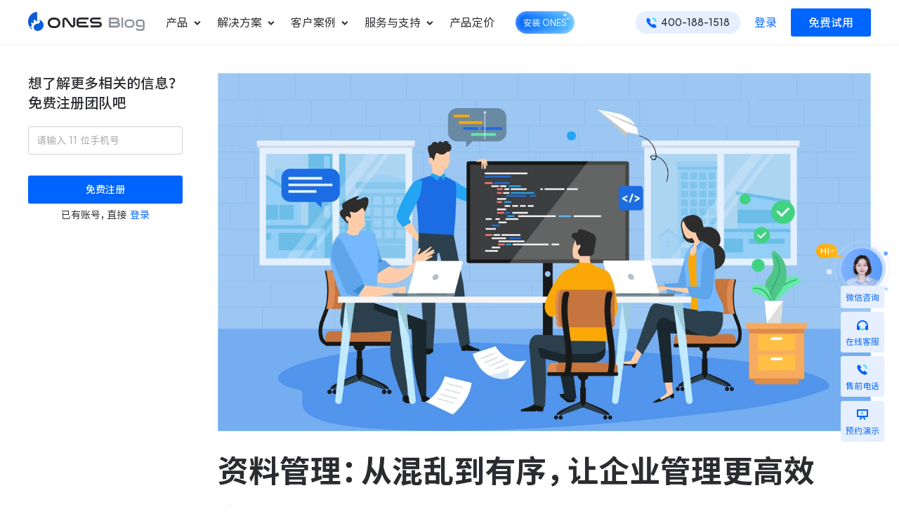

--- FILE ---
content_type: text/html; charset=utf-8
request_url: https://ones.cn/blog/articles/data-management
body_size: 30873
content:
<!DOCTYPE html><html lang="zh-Hans"><head><meta charSet="utf-8"/><link rel="shortcut icon" href="https://blogcdn.ones-ai.cn/img/favicon.ico"/><link rel="icon" type="image/png" sizes="32x32" href="https://blogcdn.ones-ai.cn/img/favicon.ico"/><link rel="icon" type="image/png" sizes="16x16" href="https://blogcdn.ones-ai.cn/img/favicon.ico"/><link rel="canonical" href="https://ones.cn/blog/articles/data-management"/><title>资料管理：从混乱到有序，让企业管理更高效 - ONES Blog</title><meta name="viewport" content="width=device-width, initial-scale=1.0, minimum-scale=1.0, maximum-scale=1.0, user-scalable=no, viewport-fit=cover"/><meta http-equiv="X-UA-Compatible" content="IE=11"/><meta name="description" content="资料管理是指对企业或组织内的各种形式的数据、信息和文档进行有效的收集、组织、存储、保护和维护的过程，包括纸质文件之类的物理媒介，也包括电子文档、图片和视频等各种形式的数字媒介。资料管理已经成为现代企业和组织不可或缺的一个方面。"/><meta name="robots" content="index, follow, max-snippet:-1, max-image-preview:large, max-video-preview:-1"/><meta property="og:locale" content="zh_CN"/><meta property="og:type" content="article"/><meta property="og:title" content="资料管理：从混乱到有序，让企业管理更高效 - ONES Blog"/><meta property="og:description" content="资料管理是指对企业或组织内的各种形式的数据、信息和文档进行有效的收集、组织、存储、保护和维护的过程，包括纸质文件之类的物理媒介，也包括电子文档、图片和视频等各种形式的数字媒介。资料管理已经成为现代企业和组织不可或缺的一个方面。"/><meta property="og:url" content="https://ones.cn/blog/articles/data-management"/><meta property="og:site_name" content="ONES Blog"/><meta property="article:published_time" content="2023-05-06T10:33:20+00:00"/><meta property="article:modified_time" content="2024-12-17T10:38:18+00:00"/><meta name="author" content="Eric Chen"/><meta name="twitter:card" content="summary_large_image"/><meta name="twitter:label1" content="作者"/><meta name="twitter:data1" content="Eric Chen"/><meta name="twitter:label2" content="预计阅读时间"/><meta name="twitter:data2" content="1分"/><meta name="next-head-count" content="24"/><meta charSet="UTF-8"/><script id="sensors" data-nscript="beforeInteractive">
          (function (para) {
            var p = para.sdk_url,
              n = para.name,
              w = window,
              d = document,
              s = 'script',
              x = null,
              y = null;
            w['sensorsDataAnalytic201505'] = n;
            w[n] =
              w[n] ||
              function (a) {
                return function () {
                  (w[n]._q = w[n]._q || []).push([a, arguments]);
                };
              };
            var ifs = [
              'track',
              'quick',
              'register',
              'registerPage',
              'registerOnce',
              'clearAllRegister',
              'trackSignup',
              'trackAbtest',
              'setProfile',
              'setOnceProfile',
              'appendProfile',
              'incrementProfile',
              'deleteProfile',
              'unsetProfile',
              'identify',
              'login',
              'logout',
              'trackLink',
              'clearAllRegister',
            ];
            for (var i = 0; i < ifs.length; i++) {
              w[n][ifs[i]] = w[n].call(null, ifs[i]);
            }
            if (!w[n]._t) {
              (x = d.createElement(s)), (y = d.getElementsByTagName(s)[0]);
              x.async = 1;
              x.src = p;
              y.parentNode.insertBefore(x, y);
              w[n].para = para;
            }
          })({
            sdk_url: '/assets/js/sensorsdata.min.js',
            name: 'sa',
            server_url: 'https://dc.ones.cn/sa?project=production',
            show_log: false,
            heatmap: {
              clickmap: 'default',
              scroll_notice_map: 'default',
              request_timeout: 20000, // 设置热图请求超时时间为20秒
            },
            is_track_single_page: true,
            preset_properties: {search_keyword_baidu: true},
          });
          sa.registerPage({
            version: '4.9.29'
          })
          sa.quick('autoTrack');
        </script><link rel="preload" href="https://blogcdn.ones-ai.cn/blog/_next/static/css/57e981bd0dfbb154.css" as="style"/><link rel="stylesheet" href="https://blogcdn.ones-ai.cn/blog/_next/static/css/57e981bd0dfbb154.css" data-n-g=""/><link rel="preload" href="https://blogcdn.ones-ai.cn/blog/_next/static/css/a61a84c568da7d0c.css" as="style"/><link rel="stylesheet" href="https://blogcdn.ones-ai.cn/blog/_next/static/css/a61a84c568da7d0c.css" data-n-p=""/><noscript data-n-css=""></noscript><script defer="" nomodule="" src="https://blogcdn.ones-ai.cn/blog/_next/static/chunks/polyfills-c67a75d1b6f99dc8.js"></script><script src="https://blogcdn.ones-ai.cn/blog/_next/static/chunks/webpack-e732a25648bc740b.js" defer=""></script><script src="https://blogcdn.ones-ai.cn/blog/_next/static/chunks/framework-348fd793b828b7db.js" defer=""></script><script src="https://blogcdn.ones-ai.cn/blog/_next/static/chunks/main-d9b4c2dc7d984ef7.js" defer=""></script><script src="https://blogcdn.ones-ai.cn/blog/_next/static/chunks/pages/_app-2622f0c9bd2f7559.js" defer=""></script><script src="https://blogcdn.ones-ai.cn/blog/_next/static/chunks/741-3f8764e2acf59fae.js" defer=""></script><script src="https://blogcdn.ones-ai.cn/blog/_next/static/chunks/pages/%5BarticleCategory%5D/%5BarticleSlug%5D-f1729de14ff91072.js" defer=""></script><script src="https://blogcdn.ones-ai.cn/blog/_next/static/wKBIwGaYRwQm74IKjFARg/_buildManifest.js" defer=""></script><script src="https://blogcdn.ones-ai.cn/blog/_next/static/wKBIwGaYRwQm74IKjFARg/_ssgManifest.js" defer=""></script></head><body><div id="__next"><div style="transition:opacity 200ms linear;opacity:0" class="oac-pointer-events-none"><div style="margin-left:-100%;transition:margin-left 200ms linear" class="oac-h-[2px] oac-fixed oac-left-0 oac-top-0 oac-w-screen oac-z-[1001] oac-bg-blue"></div></div><main class="app"><div class="layout_container__eI5jo"><header class="ones-layout-header oac-bg-white header_ones-cn-header__iSRAV"><div class="oac-relative oac-t-[0px] oac-l-[0px]"><div class="oac-flex oac-mx-auto oac-w-full oac-max-w-[1260px] oac-px-6 oac-h-[64px] oac-items-center oac-justify-between"><div class="ocn-items-center xl:oac-space-x-4 oac-h-[64px] xl:oac-h-auto oac-overflow-y-hidden"><a class="oac-cursor-pointer hover:oac-no-underline" rel="" href="/blog"><img alt="" src="https://blogcdn.ones-ai.cn/blog/_next/static/media/ones-blog-logoX3.550a19d0.png" width="100" height="16.265060240963855" decoding="async" data-nimg="1" class="responsive_image_image__JDhlM oac-max-w-none oac-mb-1" loading="lazy" style="color:transparent;--responsive-image-width:166px;--responsive-image-width-md:166px;--responsive-image-width-lg:166px;--responsive-image-width-xl:166px"/></a><div id="header-menu" class="ease-in-menu oac-opacity-0 xl:oac-opacity-100"><div id="header_menu_menu_product" class="oac-block xl:oac-inline-block menu-item xl:hover:menu-item-selected">产品<svg width="1em" height="1em" viewBox="0 0 16 16" fill="none" xmlns="http://www.w3.org/2000/svg" class="ones-icon ones-icon-non-scaling-stroke menu-item-icon oac-w-[16px] oac-h-[16px]" stroke-width="2"><path d="M4.178 5.766 8 9.588l3.82-3.822" stroke="currentColor"></path></svg><div class="ease-in-panel"><div class="oac-shadow oac-flex oac-justify-center oac-bg-white"><div class="ease-in-panel-wrapper"><div class="ease-in-panel-content"><div class="xl:oac-flex xl:oac-justify-end xl:oac-mr-8 xl:oac-space-x-[70px] oac-space-y-4 xl:oac-space-y-0"><div class="xl:oac-flex-shrink-0 xl:oac-w-[300px] oac-space-y-4"><div><div class="ease-in-title xl:-oac-ml-3">基础产品</div><div class="oac-grid oac-grid-cols-1 xl:oac-grid-cols-1"><span class="oac-cursor-pointer hover:oac-no-underline ease-in-submenu"><div class="oac-container oac-flex oac-flex-row oac-items-center xl:oac-items-start oac-align-middle oac-px-0 oac-py-4 xl:oac-px-3 xl:oac-py-2 oac-rounded xl:hover:oac-bg-blue-5 oac-cursor-pointer oac-duration-300 xl:oac-bg-blue-5 oac-w-[210px] xl:oac-w-[300px] xl:!oac-p-4 xl:oac-mt-4 xl:hover:oac-shadow-s !oac-items-center"><div class="oac-w-[40px] oac-h-[40px] oac-mr-2 oac-h-[28px] oac-w-[28px]  !oac-h-[32px] !oac-w-[32px] xl:!oac-h-[56px] xl:!oac-w-[56px]"><img class="oac-w-fit oac-align-top oac-object-cover !oac-w-full" src="https://blogcdn.ones-ai.cn/blog/uploads/2022/12/ProjectLogo-1.png" alt=""/></div><div class=""><div class="oac-flex"><div class="oac-font-medium oac-text-gray-120 oac-text-14 oac-mt-0 oac-text-16 oac-font-normal ease-in-submenu-title xl:!oac-font-bold">ONES Project</div></div><div class="oac-text-14 oac-text-gray oac-hidden xl:oac-block oac-mt-1 oac-text-gray-80">项目管理</div></div></div></span><span class="oac-cursor-pointer hover:oac-no-underline ease-in-submenu"><div class="oac-container oac-flex oac-flex-row oac-items-center xl:oac-items-start oac-align-middle oac-px-0 oac-py-4 xl:oac-px-3 xl:oac-py-2 oac-rounded xl:hover:oac-bg-blue-5 oac-cursor-pointer oac-duration-300 xl:oac-bg-blue-5 oac-w-[210px] xl:oac-w-[300px] xl:!oac-p-4 xl:oac-mt-4 xl:hover:oac-shadow-s !oac-items-center"><div class="oac-w-[40px] oac-h-[40px] oac-mr-2 oac-h-[28px] oac-w-[28px]  !oac-h-[32px] !oac-w-[32px] xl:!oac-h-[56px] xl:!oac-w-[56px]"><img class="oac-w-fit oac-align-top oac-object-cover !oac-w-full" src="https://blogcdn.ones-ai.cn/blog/uploads/2022/12/WikiLogo-2.png" alt=""/></div><div class=""><div class="oac-flex"><div class="oac-font-medium oac-text-gray-120 oac-text-14 oac-mt-0 oac-text-16 oac-font-normal ease-in-submenu-title xl:!oac-font-bold">ONES Wiki</div></div><div class="oac-text-14 oac-text-gray oac-hidden xl:oac-block oac-mt-1 oac-text-gray-80">知识库管理</div></div></div></span><div class="ease-in-submenu"></div></div></div><div><div class="ease-in-title xl:-oac-ml-3">ONES AI</div><div class="oac-grid oac-grid-cols-1 xl:oac-grid-cols-1"><span class="oac-cursor-pointer hover:oac-no-underline ease-in-submenu"><div class="oac-container oac-flex oac-flex-row oac-items-center xl:oac-items-start oac-align-middle oac-px-0 oac-py-4 xl:oac-px-3 xl:oac-py-2 oac-rounded xl:hover:oac-bg-blue-5 oac-cursor-pointer oac-duration-300 xl:oac-bg-blue-5 oac-w-[210px] xl:oac-w-[300px] xl:!oac-p-4 xl:oac-mt-4 xl:hover:oac-shadow-s !oac-items-center"><div class="oac-w-[40px] oac-h-[40px] oac-mr-2 oac-h-[28px] oac-w-[28px]  !oac-h-[32px] !oac-w-[32px] xl:!oac-h-[56px] xl:!oac-w-[56px]"><img class="oac-w-fit oac-align-top oac-object-cover !oac-w-full" src="https://blogcdn.ones-ai.cn/blog/uploads/2022/12/ONES_Copilot.png" alt=""/></div><div class=""><div class="oac-flex"><div class="oac-font-medium oac-text-gray-120 oac-text-14 oac-mt-0 oac-text-16 oac-font-normal ease-in-submenu-title xl:!oac-font-bold">ONES Copilot</div></div><div class="oac-text-14 oac-text-gray oac-hidden xl:oac-block oac-mt-1 oac-text-gray-80">AI 助手</div></div></div></span><div class="ease-in-submenu"></div></div></div></div><div><div><div class="ease-in-title">应用</div><div class="oac-grid oac-grid-cols-1 xl:oac-grid-cols-2 oac-gap-x-4"><span class="oac-cursor-pointer hover:oac-no-underline ease-in-submenu"><div class="oac-container oac-flex oac-flex-row oac-items-center xl:oac-items-start oac-align-middle oac-px-0 oac-py-4 xl:oac-px-3 xl:oac-py-2 oac-rounded xl:hover:oac-bg-blue-5 oac-cursor-pointer oac-duration-300 oac-w-[240px] xl:oac-mt-4"><div class="oac-w-[40px] oac-h-[40px] oac-mr-2 oac-h-[28px] oac-w-[28px] !oac-h-[32px] !oac-w-[32px]"><img class="oac-w-fit oac-align-top oac-object-cover !oac-w-full" src="https://blogcdn.ones-ai.cn/blog/uploads/2022/12/TestCaseLogo-1.png" alt=""/></div><div class=""><div class="oac-flex"><div class="oac-font-medium oac-text-gray-120 oac-text-14 oac-mt-0 oac-text-16 oac-font-normal ease-in-submenu-title oac-mt-[4px] xl:!oac-font-bold">ONES TestCase</div></div><div class="oac-text-14 oac-text-gray oac-hidden xl:oac-block oac-mt-1 oac-text-gray-80">测试管理</div></div></div></span><span class="oac-cursor-pointer hover:oac-no-underline ease-in-submenu"><div class="oac-container oac-flex oac-flex-row oac-items-center xl:oac-items-start oac-align-middle oac-px-0 oac-py-4 xl:oac-px-3 xl:oac-py-2 oac-rounded xl:hover:oac-bg-blue-5 oac-cursor-pointer oac-duration-300 oac-w-[240px] xl:oac-mt-4"><div class="oac-w-[40px] oac-h-[40px] oac-mr-2 oac-h-[28px] oac-w-[28px] !oac-h-[32px] !oac-w-[32px]"><img class="oac-w-fit oac-align-top oac-object-cover !oac-w-full" src="https://blogcdn.ones-ai.cn/blog/uploads/2022/12/PlanLogo-1.png" alt=""/></div><div class=""><div class="oac-flex"><div class="oac-font-medium oac-text-gray-120 oac-text-14 oac-mt-0 oac-text-16 oac-font-normal ease-in-submenu-title oac-mt-[4px] xl:!oac-font-bold">ONES Plan</div></div><div class="oac-text-14 oac-text-gray oac-hidden xl:oac-block oac-mt-1 oac-text-gray-80">项目集管理</div></div></div></span><span class="oac-cursor-pointer hover:oac-no-underline ease-in-submenu"><div class="oac-container oac-flex oac-flex-row oac-items-center xl:oac-items-start oac-align-middle oac-px-0 oac-py-4 xl:oac-px-3 xl:oac-py-2 oac-rounded xl:hover:oac-bg-blue-5 oac-cursor-pointer oac-duration-300 oac-w-[240px] xl:oac-mt-4"><div class="oac-w-[40px] oac-h-[40px] oac-mr-2 oac-h-[28px] oac-w-[28px] !oac-h-[32px] !oac-w-[32px]"><img class="oac-w-fit oac-align-top oac-object-cover !oac-w-full" src="https://blogcdn.ones-ai.cn/blog/uploads/2022/12/PerformanceLogo-1.png" alt=""/></div><div class=""><div class="oac-flex"><div class="oac-font-medium oac-text-gray-120 oac-text-14 oac-mt-0 oac-text-16 oac-font-normal ease-in-submenu-title oac-mt-[4px] xl:!oac-font-bold">ONES Performance</div></div><div class="oac-text-14 oac-text-gray oac-hidden xl:oac-block oac-mt-1 oac-text-gray-80">效能管理</div></div></div></span><span class="oac-cursor-pointer hover:oac-no-underline ease-in-submenu"><div class="oac-container oac-flex oac-flex-row oac-items-center xl:oac-items-start oac-align-middle oac-px-0 oac-py-4 xl:oac-px-3 xl:oac-py-2 oac-rounded xl:hover:oac-bg-blue-5 oac-cursor-pointer oac-duration-300 oac-w-[240px] xl:oac-mt-4"><div class="oac-w-[40px] oac-h-[40px] oac-mr-2 oac-h-[28px] oac-w-[28px] !oac-h-[32px] !oac-w-[32px]"><img class="oac-w-fit oac-align-top oac-object-cover !oac-w-full" src="https://blogcdn.ones-ai.cn/blog/uploads/2022/12/AutomationLogo-1.png" alt=""/></div><div class=""><div class="oac-flex"><div class="oac-font-medium oac-text-gray-120 oac-text-14 oac-mt-0 oac-text-16 oac-font-normal ease-in-submenu-title oac-mt-[4px] xl:!oac-font-bold">ONES Automation</div></div><div class="oac-text-14 oac-text-gray oac-hidden xl:oac-block oac-mt-1 oac-text-gray-80">流程自动化</div></div></div></span><span class="oac-cursor-pointer hover:oac-no-underline ease-in-submenu"><div class="oac-container oac-flex oac-flex-row oac-items-center xl:oac-items-start oac-align-middle oac-px-0 oac-py-4 xl:oac-px-3 xl:oac-py-2 oac-rounded xl:hover:oac-bg-blue-5 oac-cursor-pointer oac-duration-300 oac-w-[240px] xl:oac-mt-4"><div class="oac-w-[40px] oac-h-[40px] oac-mr-2 oac-h-[28px] oac-w-[28px] !oac-h-[32px] !oac-w-[32px]"><img class="oac-w-fit oac-align-top oac-object-cover !oac-w-full" src="https://blogcdn.ones-ai.cn/blog/uploads/2022/12/DeskLogo-1.png" alt=""/></div><div class=""><div class="oac-flex"><div class="oac-font-medium oac-text-gray-120 oac-text-14 oac-mt-0 oac-text-16 oac-font-normal ease-in-submenu-title oac-mt-[4px] xl:!oac-font-bold">ONES Desk</div></div><div class="oac-text-14 oac-text-gray oac-hidden xl:oac-block oac-mt-1 oac-text-gray-80">工单管理</div></div></div></span><span class="oac-cursor-pointer hover:oac-no-underline ease-in-submenu"><div class="oac-container oac-flex oac-flex-row oac-items-center xl:oac-items-start oac-align-middle oac-px-0 oac-py-4 xl:oac-px-3 xl:oac-py-2 oac-rounded xl:hover:oac-bg-blue-5 oac-cursor-pointer oac-duration-300 oac-w-[240px] xl:oac-mt-4"><div class="oac-w-[40px] oac-h-[40px] oac-mr-2 oac-h-[28px] oac-w-[28px] !oac-h-[32px] !oac-w-[32px]"><img class="oac-w-fit oac-align-top oac-object-cover !oac-w-full" src="https://blogcdn.ones-ai.cn/blog/uploads/2022/12/AccountLogo-1.png" alt=""/></div><div class=""><div class="oac-flex"><div class="oac-font-medium oac-text-gray-120 oac-text-14 oac-mt-0 oac-text-16 oac-font-normal ease-in-submenu-title oac-mt-[4px] xl:!oac-font-bold">ONES Account</div></div><div class="oac-text-14 oac-text-gray oac-hidden xl:oac-block oac-mt-1 oac-text-gray-80">企业级帐号目录</div></div></div></span><span class="oac-cursor-pointer hover:oac-no-underline ease-in-submenu"><div class="oac-container oac-flex oac-flex-row oac-items-center xl:oac-items-start oac-align-middle oac-px-0 oac-py-4 xl:oac-px-3 xl:oac-py-2 oac-rounded xl:hover:oac-bg-blue-5 oac-cursor-pointer oac-duration-300 oac-w-[240px] xl:oac-mt-4"><div class="oac-w-[40px] oac-h-[40px] oac-mr-2 oac-h-[28px] oac-w-[28px] !oac-h-[32px] !oac-w-[32px]"><img class="oac-w-fit oac-align-top oac-object-cover !oac-w-full" src="https://blogcdn.ones-ai.cn/blog/uploads/2022/12/TaskLogo.png" alt=""/></div><div class=""><div class="oac-flex"><div class="oac-font-medium oac-text-gray-120 oac-text-14 oac-mt-0 oac-text-16 oac-font-normal ease-in-submenu-title oac-mt-[4px] xl:!oac-font-bold">ONES Task</div></div><div class="oac-text-14 oac-text-gray oac-hidden xl:oac-block oac-mt-1 oac-text-gray-80">任务协作</div></div></div></span><span class="oac-cursor-pointer hover:oac-no-underline ease-in-submenu"><div class="oac-container oac-flex oac-flex-row oac-items-center xl:oac-items-start oac-align-middle oac-px-0 oac-py-4 xl:oac-px-3 xl:oac-py-2 oac-rounded xl:hover:oac-bg-blue-5 oac-cursor-pointer oac-duration-300 oac-w-[240px] xl:oac-mt-4"><div class="oac-w-[40px] oac-h-[40px] oac-mr-2 oac-h-[28px] oac-w-[28px] !oac-h-[32px] !oac-w-[32px]"><img class="oac-w-fit oac-align-top oac-object-cover !oac-w-full" src="https://blogcdn.ones-ai.cn/blog/uploads/2022/12/TimeLogo-1.png" alt=""/></div><div class=""><div class="oac-flex"><div class="oac-font-medium oac-text-gray-120 oac-text-14 oac-mt-0 oac-text-16 oac-font-normal ease-in-submenu-title oac-mt-[4px] xl:!oac-font-bold">ONES Resource</div></div><div class="oac-text-14 oac-text-gray oac-hidden xl:oac-block oac-mt-1 oac-text-gray-80">资源管理</div></div></div></span><div class="ease-in-submenu"></div></div></div><div class="ease-in-submenu ease-in-button oac-px-4 !oac-py-3 xl:oac-w-full xl:!oac-py-2 ocn-items-center oac-w-[300px] oac-mt-2 xl:oac-mt-4 oac-rounded"><span class="oac-cursor-pointer hover:oac-no-underline oac-text-blue hover:oac-text-blue-80 active:oac-text-blue-120 oac-text-16 oac-font-medium oac-flex oac-items-center oac-group oac-font-normal"><svg width="1em" height="1em" viewBox="0 0 16 16" fill="none" xmlns="http://www.w3.org/2000/svg" class="ones-icon ones-icon-non-scaling-stroke oac-mr-1" stroke-width="2"><path d="M1.934 1.929A1 1 0 0 1 2.93 1H13.07a1 1 0 0 1 .997.929l.857 12A1 1 0 0 1 13.927 15H2.074a1 1 0 0 1-.997-1.071l.857-12Z" stroke="currentColor"></path><path d="M10 5a2 2 0 1 1-4 0" stroke="currentColor" stroke-linecap="square"></path></svg>前往应用中心探索更多应用</span></div></div></div></div><div class="ease-in-submenu oac-pt-16 oac-pl-10 oac-pr-6 xl:oac-pr-6 oac-pb-14 oac-hidden xl:oac-flex oac-flex-col oac-items-center oac-border-l oac-border-gray-10"><img alt="" src="https://blogcdn.ones-ai.cn/blog/_next/static/media/expert-for-product.c5e73d21.png" width="120" height="120" decoding="async" data-nimg="1" loading="lazy" style="color:transparent"/><div class="oac-flex oac-justify-center oac-flex-col oac-items-center oac-mb-4 oac-text-center oac-mt-3"><div class="oac-text-gray-120 oac-font-[600] !oac-text-16 !oac-font-medium module_title_module-title-small__XaEih">了解更多产品细节</div><div class="oac-text-14 oac-font-normal oac-mt-3 oac-text-gray-80 oac-max-w-[750px] oac-text-center !oac-mt-1 !oac-text-14 module_title_module-subtitle-small__lF8zv">请扫码联系我们的方案专家</div></div></div></div></div></div></div><div id="header_menu_menu_solution" class="oac-block xl:oac-inline-block menu-item xl:hover:menu-item-selected">解决方案<svg width="1em" height="1em" viewBox="0 0 16 16" fill="none" xmlns="http://www.w3.org/2000/svg" class="ones-icon ones-icon-non-scaling-stroke menu-item-icon oac-w-[16px] oac-h-[16px]" stroke-width="2"><path d="M4.178 5.766 8 9.588l3.82-3.822" stroke="currentColor"></path></svg><div class="ease-in-panel"><div class="oac-shadow oac-flex oac-justify-center oac-bg-white"><div class="ease-in-panel-wrapper"><div class="ease-in-panel-content"><div class="xl:oac-flex xl:oac-space-x-[40px] oac-space-y-4 xl:oac-space-y-0 oac-justify-end"><div><div class="ease-in-title">行业</div><div class="oac-grid oac-grid-cols-1 xl:oac-grid-cols-1 xl:oac-mt-4"><span class="oac-cursor-pointer hover:oac-no-underline ease-in-submenu"><div class="ease-in-submenu-title oac-h-[54px] oac-leading oac-px-0 oac-py-4 xl:oac-p-3 oac-align-middle oac-rounded oac-whitespace-nowrap xl:hover:oac-bg-blue-5 oac-cursor-pointer oac-duration-300 !oac-p-3">金融业研发管理</div></span><span class="oac-cursor-pointer hover:oac-no-underline ease-in-submenu"><div class="ease-in-submenu-title oac-h-[54px] oac-leading oac-px-0 oac-py-4 xl:oac-p-3 oac-align-middle oac-rounded oac-whitespace-nowrap xl:hover:oac-bg-blue-5 oac-cursor-pointer oac-duration-300 !oac-p-3">智能制造研发管理</div></span><span class="oac-cursor-pointer hover:oac-no-underline ease-in-submenu"><div class="ease-in-submenu-title oac-h-[54px] oac-leading oac-px-0 oac-py-4 xl:oac-p-3 oac-align-middle oac-rounded oac-whitespace-nowrap xl:hover:oac-bg-blue-5 oac-cursor-pointer oac-duration-300 !oac-p-3">机器人研发管理</div></span><span class="oac-cursor-pointer hover:oac-no-underline ease-in-submenu"><div class="ease-in-submenu-title oac-h-[54px] oac-leading oac-px-0 oac-py-4 xl:oac-p-3 oac-align-middle oac-rounded oac-whitespace-nowrap xl:hover:oac-bg-blue-5 oac-cursor-pointer oac-duration-300 !oac-p-3">芯片研发管理</div></span><span class="oac-cursor-pointer hover:oac-no-underline ease-in-submenu"><div class="ease-in-submenu-title oac-h-[54px] oac-leading oac-px-0 oac-py-4 xl:oac-p-3 oac-align-middle oac-rounded oac-whitespace-nowrap xl:hover:oac-bg-blue-5 oac-cursor-pointer oac-duration-300 !oac-p-3">企业服务研发管理</div></span><span class="oac-cursor-pointer hover:oac-no-underline ease-in-submenu"><div class="ease-in-submenu-title oac-h-[54px] oac-leading oac-px-0 oac-py-4 xl:oac-p-3 oac-align-middle oac-rounded oac-whitespace-nowrap xl:hover:oac-bg-blue-5 oac-cursor-pointer oac-duration-300 !oac-p-3">汽车研发项目管理</div></span><span class="oac-cursor-pointer hover:oac-no-underline ease-in-submenu"><div class="ease-in-submenu-title oac-h-[54px] oac-leading oac-px-0 oac-py-4 xl:oac-p-3 oac-align-middle oac-rounded oac-whitespace-nowrap xl:hover:oac-bg-blue-5 oac-cursor-pointer oac-duration-300 !oac-p-3">装备制造项目管理</div></span><div class="ease-in-submenu"></div></div></div><div><div class="ease-in-title">场景</div><div class="oac-grid oac-grid-cols-1 xl:oac-grid-cols-2"><span class="oac-cursor-pointer hover:oac-no-underline ease-in-submenu"><div class="oac-container oac-flex oac-flex-row oac-items-center xl:oac-items-start oac-align-middle oac-px-0 oac-py-4 xl:oac-px-3 xl:oac-py-2 oac-rounded xl:hover:oac-bg-blue-5 oac-cursor-pointer oac-duration-300 oac-w-[270px] xl:oac-mt-4 xl:oac-w-full !oac-p-3"><div class="oac-w-[40px] oac-h-[40px] oac-mr-2 oac-h-[28px] oac-w-[28px] !oac-h-[24px] !oac-w-[24px]"><img class="oac-w-fit oac-align-top oac-object-cover !oac-w-full" src="https://blogcdn.ones-ai.cn/blog/uploads/2022/12/敏捷研发.png" alt=""/></div><div class=""><div class="oac-flex"><div class="oac-font-medium oac-text-gray-120 oac-text-14 oac-mt-0 oac-text-16 oac-font-normal ease-in-submenu-title xl:!oac-font-medium">敏捷研发管理</div></div><div class="oac-text-14 oac-text-gray oac-hidden xl:oac-block oac-mt-1 oac-text-gray-80">更好更快地发布产品</div></div></div></span><span class="oac-cursor-pointer hover:oac-no-underline ease-in-submenu"><div class="oac-container oac-flex oac-flex-row oac-items-center xl:oac-items-start oac-align-middle oac-px-0 oac-py-4 xl:oac-px-3 xl:oac-py-2 oac-rounded xl:hover:oac-bg-blue-5 oac-cursor-pointer oac-duration-300 oac-w-[270px] xl:oac-mt-4 xl:oac-w-full !oac-p-3"><div class="oac-w-[40px] oac-h-[40px] oac-mr-2 oac-h-[28px] oac-w-[28px] !oac-h-[24px] !oac-w-[24px]"><img class="oac-w-fit oac-align-top oac-object-cover !oac-w-full" src="https://blogcdn.ones-ai.cn/blog/uploads/2022/12/知识库管理.png" alt=""/></div><div class=""><div class="oac-flex"><div class="oac-font-medium oac-text-gray-120 oac-text-14 oac-mt-0 oac-text-16 oac-font-normal ease-in-submenu-title xl:!oac-font-medium">企业知识库管理</div></div><div class="oac-text-14 oac-text-gray oac-hidden xl:oac-block oac-mt-1 oac-text-gray-80">统一管理业务信息和企业知识</div></div></div></span><span class="oac-cursor-pointer hover:oac-no-underline ease-in-submenu"><div class="oac-container oac-flex oac-flex-row oac-items-center xl:oac-items-start oac-align-middle oac-px-0 oac-py-4 xl:oac-px-3 xl:oac-py-2 oac-rounded xl:hover:oac-bg-blue-5 oac-cursor-pointer oac-duration-300 oac-w-[270px] xl:oac-mt-4 xl:oac-w-full !oac-p-3"><div class="oac-w-[40px] oac-h-[40px] oac-mr-2 oac-h-[28px] oac-w-[28px] !oac-h-[24px] !oac-w-[24px]"><img class="oac-w-fit oac-align-top oac-object-cover !oac-w-full" src="https://blogcdn.ones-ai.cn/blog/uploads/2022/12/Group-2902.png" alt=""/></div><div class=""><div class="oac-flex"><div class="oac-font-medium oac-text-gray-120 oac-text-14 oac-mt-0 oac-text-16 oac-font-normal ease-in-submenu-title xl:!oac-font-medium">瀑布项目管理</div></div><div class="oac-text-14 oac-text-gray oac-hidden xl:oac-block oac-mt-1 oac-text-gray-80">轻松规划项目和跟踪进度</div></div></div></span><span class="oac-cursor-pointer hover:oac-no-underline ease-in-submenu"><div class="oac-container oac-flex oac-flex-row oac-items-center xl:oac-items-start oac-align-middle oac-px-0 oac-py-4 xl:oac-px-3 xl:oac-py-2 oac-rounded xl:hover:oac-bg-blue-5 oac-cursor-pointer oac-duration-300 oac-w-[270px] xl:oac-mt-4 xl:oac-w-full !oac-p-3"><div class="oac-w-[40px] oac-h-[40px] oac-mr-2 oac-h-[28px] oac-w-[28px] !oac-h-[24px] !oac-w-[24px]"><img class="oac-w-fit oac-align-top oac-object-cover !oac-w-full" src="https://blogcdn.ones-ai.cn/blog/uploads/2022/12/测试管理.png" alt=""/></div><div class=""><div class="oac-flex"><div class="oac-font-medium oac-text-gray-120 oac-text-14 oac-mt-0 oac-text-16 oac-font-normal ease-in-submenu-title xl:!oac-font-medium">测试管理</div></div><div class="oac-text-14 oac-text-gray oac-hidden xl:oac-block oac-mt-1 oac-text-gray-80">快速交付高质量产品</div></div></div></span><span class="oac-cursor-pointer hover:oac-no-underline ease-in-submenu"><div class="oac-container oac-flex oac-flex-row oac-items-center xl:oac-items-start oac-align-middle oac-px-0 oac-py-4 xl:oac-px-3 xl:oac-py-2 oac-rounded xl:hover:oac-bg-blue-5 oac-cursor-pointer oac-duration-300 oac-w-[270px] xl:oac-mt-4 xl:oac-w-full !oac-p-3"><div class="oac-w-[40px] oac-h-[40px] oac-mr-2 oac-h-[28px] oac-w-[28px] !oac-h-[24px] !oac-w-[24px]"><img class="oac-w-fit oac-align-top oac-object-cover !oac-w-full" src="https://blogcdn.ones-ai.cn/blog/uploads/2022/12/研发效能管理.png" alt=""/></div><div class=""><div class="oac-flex"><div class="oac-font-medium oac-text-gray-120 oac-text-14 oac-mt-0 oac-text-16 oac-font-normal ease-in-submenu-title xl:!oac-font-medium">研发效能管理</div></div><div class="oac-text-14 oac-text-gray oac-hidden xl:oac-block oac-mt-1 oac-text-gray-80">度量分析团队效率与产能</div></div></div></span><span class="oac-cursor-pointer hover:oac-no-underline ease-in-submenu"><div class="oac-container oac-flex oac-flex-row oac-items-center xl:oac-items-start oac-align-middle oac-px-0 oac-py-4 xl:oac-px-3 xl:oac-py-2 oac-rounded xl:hover:oac-bg-blue-5 oac-cursor-pointer oac-duration-300 oac-w-[270px] xl:oac-mt-4 xl:oac-w-full !oac-p-3"><div class="oac-w-[40px] oac-h-[40px] oac-mr-2 oac-h-[28px] oac-w-[28px] !oac-h-[24px] !oac-w-[24px]"><img class="oac-w-fit oac-align-top oac-object-cover !oac-w-full" src="https://blogcdn.ones-ai.cn/blog/uploads/2022/12/DevOps-1.png" alt=""/></div><div class=""><div class="oac-flex"><div class="oac-font-medium oac-text-gray-120 oac-text-14 oac-mt-0 oac-text-16 oac-font-normal ease-in-submenu-title xl:!oac-font-medium">DevOps</div></div><div class="oac-text-14 oac-text-gray oac-hidden xl:oac-block oac-mt-1 oac-text-gray-80">可持续地交付端到端的价值</div></div></div></span><span class="oac-cursor-pointer hover:oac-no-underline ease-in-submenu"><div class="oac-container oac-flex oac-flex-row oac-items-center xl:oac-items-start oac-align-middle oac-px-0 oac-py-4 xl:oac-px-3 xl:oac-py-2 oac-rounded xl:hover:oac-bg-blue-5 oac-cursor-pointer oac-duration-300 oac-w-[270px] xl:oac-mt-4 xl:oac-w-full !oac-p-3"><div class="oac-w-[40px] oac-h-[40px] oac-mr-2 oac-h-[28px] oac-w-[28px] !oac-h-[24px] !oac-w-[24px]"><img class="oac-w-fit oac-align-top oac-object-cover !oac-w-full" src="https://blogcdn.ones-ai.cn/blog/uploads/2022/12/资源和工时管理.png" alt=""/></div><div class=""><div class="oac-flex"><div class="oac-font-medium oac-text-gray-120 oac-text-14 oac-mt-0 oac-text-16 oac-font-normal ease-in-submenu-title xl:!oac-font-medium">资源和工时管理</div></div><div class="oac-text-14 oac-text-gray oac-hidden xl:oac-block oac-mt-1 oac-text-gray-80">高效合理地规划和利用团队资源</div></div></div></span><span class="oac-cursor-pointer hover:oac-no-underline ease-in-submenu"><div class="oac-container oac-flex oac-flex-row oac-items-center xl:oac-items-start oac-align-middle oac-px-0 oac-py-4 xl:oac-px-3 xl:oac-py-2 oac-rounded xl:hover:oac-bg-blue-5 oac-cursor-pointer oac-duration-300 oac-w-[270px] xl:oac-mt-4 xl:oac-w-full !oac-p-3"><div class="oac-w-[40px] oac-h-[40px] oac-mr-2 oac-h-[28px] oac-w-[28px] !oac-h-[24px] !oac-w-[24px]"><img class="oac-w-fit oac-align-top oac-object-cover !oac-w-full" src="https://blogcdn.ones-ai.cn/blog/uploads/2022/12/服务台和工单管理.png" alt=""/></div><div class=""><div class="oac-flex"><div class="oac-font-medium oac-text-gray-120 oac-text-14 oac-mt-0 oac-text-16 oac-font-normal ease-in-submenu-title xl:!oac-font-medium">服务台和工单管理</div></div><div class="oac-text-14 oac-text-gray oac-hidden xl:oac-block oac-mt-1 oac-text-gray-80">轻松响应与解决客户反馈</div></div></div></span><span class="oac-cursor-pointer hover:oac-no-underline ease-in-submenu"><div class="oac-container oac-flex oac-flex-row oac-items-center xl:oac-items-start oac-align-middle oac-px-0 oac-py-4 xl:oac-px-3 xl:oac-py-2 oac-rounded xl:hover:oac-bg-blue-5 oac-cursor-pointer oac-duration-300 oac-w-[270px] xl:oac-mt-4 xl:oac-w-full !oac-p-3"><div class="oac-w-[40px] oac-h-[40px] oac-mr-2 oac-h-[28px] oac-w-[28px] !oac-h-[24px] !oac-w-[24px]"><img class="oac-w-fit oac-align-top oac-object-cover !oac-w-full" src="https://blogcdn.ones-ai.cn/blog/uploads/2022/12/IPD-1.png" alt=""/></div><div class=""><div class="oac-flex"><div class="oac-font-medium oac-text-gray-120 oac-text-14 oac-mt-0 oac-text-16 oac-font-normal ease-in-submenu-title xl:!oac-font-medium">IPD 研发管理</div></div><div class="oac-text-14 oac-text-gray oac-hidden xl:oac-block oac-mt-1 oac-text-gray-80">驱动企业创新增长</div></div></div></span><span class="oac-cursor-pointer hover:oac-no-underline ease-in-submenu"><div class="oac-container oac-flex oac-flex-row oac-items-center xl:oac-items-start oac-align-middle oac-px-0 oac-py-4 xl:oac-px-3 xl:oac-py-2 oac-rounded xl:hover:oac-bg-blue-5 oac-cursor-pointer oac-duration-300 oac-w-[270px] xl:oac-mt-4 xl:oac-w-full !oac-p-3"><div class="oac-w-[40px] oac-h-[40px] oac-mr-2 oac-h-[28px] oac-w-[28px] !oac-h-[24px] !oac-w-[24px]"><img class="oac-w-fit oac-align-top oac-object-cover !oac-w-full" src="https://blogcdn.ones-ai.cn/blog/uploads/2022/12/ASPICE-icon.png" alt=""/></div><div class=""><div class="oac-flex"><div class="oac-font-medium oac-text-gray-120 oac-text-14 oac-mt-0 oac-text-16 oac-font-normal ease-in-submenu-title xl:!oac-font-medium">ASPICE 研发管理</div></div><div class="oac-text-14 oac-text-gray oac-hidden xl:oac-block oac-mt-1 oac-text-gray-80">助力车企高效研发</div></div></div></span><div class="ease-in-submenu"></div></div></div><div><div class="ease-in-title">更多能力</div><div class="oac-grid oac-grid-cols-1 xl:oac-grid-cols-1 xl:oac-mt-4"><span class="oac-cursor-pointer hover:oac-no-underline ease-in-submenu"><div class="ease-in-submenu-title oac-h-[54px] oac-leading oac-px-0 oac-py-4 xl:oac-p-3 oac-align-middle oac-rounded oac-whitespace-nowrap xl:hover:oac-bg-blue-5 oac-cursor-pointer oac-duration-300 !oac-p-3 oac-w-[190px]">开放能力</div></span><span class="oac-cursor-pointer hover:oac-no-underline ease-in-submenu"><div class="ease-in-submenu-title oac-h-[54px] oac-leading oac-px-0 oac-py-4 xl:oac-p-3 oac-align-middle oac-rounded oac-whitespace-nowrap xl:hover:oac-bg-blue-5 oac-cursor-pointer oac-duration-300 !oac-p-3 oac-w-[190px]">部署方式</div></span><span class="oac-cursor-pointer hover:oac-no-underline ease-in-submenu"><div class="ease-in-submenu-title oac-h-[54px] oac-leading oac-px-0 oac-py-4 xl:oac-p-3 oac-align-middle oac-rounded oac-whitespace-nowrap xl:hover:oac-bg-blue-5 oac-cursor-pointer oac-duration-300 !oac-p-3 oac-w-[190px]">从 Jira 迁移到 ONES</div></span><span class="oac-cursor-pointer hover:oac-no-underline ease-in-submenu"><div class="ease-in-submenu-title oac-h-[54px] oac-leading oac-px-0 oac-py-4 xl:oac-p-3 oac-align-middle oac-rounded oac-whitespace-nowrap xl:hover:oac-bg-blue-5 oac-cursor-pointer oac-duration-300 !oac-p-3 oac-w-[190px]">安全与合规</div></span><span class="oac-cursor-pointer hover:oac-no-underline ease-in-submenu"><div class="ease-in-submenu-title oac-h-[54px] oac-leading oac-px-0 oac-py-4 xl:oac-p-3 oac-align-middle oac-rounded oac-whitespace-nowrap xl:hover:oac-bg-blue-5 oac-cursor-pointer oac-duration-300 !oac-p-3 oac-w-[190px]">信创</div></span><div class="ease-in-submenu"></div></div></div></div><span class="oac-cursor-pointer hover:oac-no-underline oac-text-blue hover:oac-text-blue-80 active:oac-text-blue-120 oac-text-16 oac-font-medium oac-flex oac-items-center oac-group oac-hidden xl:oac-flex ease-in-submenu ease-in-button oac-w-full oac-max-w-[930px] oac-py-2 ocn-items-center oac-mt-4 oac-float-right">更多解决方案<svg width="1em" height="1em" viewBox="0 0 16 16" fill="none" xmlns="http://www.w3.org/2000/svg" class="ones-icon ones-icon-non-scaling-stroke oac-ml-1 oac-text-16 oac-transition-all group-hover:oac-translate-x-1" stroke-width="2"><path d="M13.501 8H1M8.605 12.87 13.501 8 8.605 3.13" stroke="currentColor"></path></svg></span></div><div class="ease-in-submenu oac-pt-16 oac-pl-10 oac-pr-6 xl:oac-pr-6 oac-pb-14 oac-hidden xl:oac-flex oac-flex-col oac-items-center oac-border-l oac-border-gray-10"><img alt="" src="https://blogcdn.ones-ai.cn/blog/_next/static/media/expert-for-case.7bc85872.png" width="120" height="120" decoding="async" data-nimg="1" loading="lazy" style="color:transparent"/><div class="oac-flex oac-justify-center oac-flex-col oac-items-center oac-mb-4 oac-text-center oac-mt-3"><div class="oac-text-gray-120 oac-font-[600] !oac-text-16 !oac-font-medium module_title_module-title-small__XaEih">了解更多解决方案细节</div><div class="oac-text-14 oac-font-normal oac-mt-3 oac-text-gray-80 oac-max-w-[750px] oac-text-center !oac-mt-1 !oac-text-14 module_title_module-subtitle-small__lF8zv">请扫码联系我们的方案专家</div></div></div></div></div></div></div><div id="header_menu_menu_customer" class="oac-block xl:oac-inline-block menu-item xl:hover:menu-item-selected">客户案例<svg width="1em" height="1em" viewBox="0 0 16 16" fill="none" xmlns="http://www.w3.org/2000/svg" class="ones-icon ones-icon-non-scaling-stroke menu-item-icon oac-w-[16px] oac-h-[16px]" stroke-width="2"><path d="M4.178 5.766 8 9.588l3.82-3.822" stroke="currentColor"></path></svg><div class="ease-in-panel"><div class="oac-shadow oac-flex oac-justify-center oac-bg-white"><div class="ease-in-panel-wrapper"><div class="ease-in-panel-content"><div class="xl:oac-flex xl:oac-justify-end oac-flex-1 oac-mr-6 oac-space-y-4 xl:oac-space-x-[60px] xl:oac-space-y-0"><div><div class="ease-in-title !oac-indent-0">金融</div><div class="oac-grid oac-grid-cols-1 oac-gap-4 xl:oac-grid-cols-1 xl:oac-mt-4 md:oac-flex xl:oac-grid"><span class="oac-cursor-pointer hover:oac-no-underline ease-in-submenu"><img alt="" src="https://blogcdn.ones-ai.cn/blog/uploads/2022/12/深圳农商银行.png" width="180" height="60" decoding="async" data-nimg="1" class="oac-shadow xl:hover:oac-shadow-m oac-object-contain oac-mt-4 xl:oac-mt-0 oac-max-w-none oac-transition-shadow" loading="lazy" style="color:transparent"/></span><span class="oac-cursor-pointer hover:oac-no-underline ease-in-submenu"><img alt="" src="https://blogcdn.ones-ai.cn/blog/uploads/2022/12/紫金保险.png" width="180" height="60" decoding="async" data-nimg="1" class="oac-shadow xl:hover:oac-shadow-m oac-object-contain oac-mt-4 xl:oac-mt-0 oac-max-w-none oac-transition-shadow" loading="lazy" style="color:transparent"/></span><span class="oac-cursor-pointer hover:oac-no-underline ease-in-submenu"><img alt="" src="https://blogcdn.ones-ai.cn/blog/uploads/2022/12/荣数信息.png" width="180" height="60" decoding="async" data-nimg="1" class="oac-shadow xl:hover:oac-shadow-m oac-object-contain oac-mt-4 xl:oac-mt-0 oac-max-w-none oac-transition-shadow" loading="lazy" style="color:transparent"/></span><div class="ease-in-submenu"><span class="oac-cursor-pointer hover:oac-no-underline oac-text-blue hover:oac-text-blue-80 active:oac-text-blue-120 oac-text-16 oac-font-medium oac-flex oac-items-center oac-group ease-in-submenu xl:oac-flex oac-mt-2 oac-hidden">更多客户案例<svg width="1em" height="1em" viewBox="0 0 16 16" fill="none" xmlns="http://www.w3.org/2000/svg" class="ones-icon ones-icon-non-scaling-stroke oac-ml-1 oac-text-16 oac-transition-all group-hover:oac-translate-x-1" stroke-width="2"><path d="M13.501 8H1M8.605 12.87 13.501 8 8.605 3.13" stroke="currentColor"></path></svg></span></div></div></div><div><div class="ease-in-title !oac-indent-0">互联网</div><div class="oac-grid oac-grid-cols-1 oac-gap-4 xl:oac-grid-cols-1 xl:oac-mt-4 md:oac-flex xl:oac-grid"><span class="oac-cursor-pointer hover:oac-no-underline ease-in-submenu"><img alt="" src="https://blogcdn.ones-ai.cn/blog/uploads/2022/12/Object.png" width="180" height="60" decoding="async" data-nimg="1" class="oac-shadow xl:hover:oac-shadow-m oac-object-contain oac-mt-4 xl:oac-mt-0 oac-max-w-none oac-transition-shadow" loading="lazy" style="color:transparent"/></span><span class="oac-cursor-pointer hover:oac-no-underline ease-in-submenu"><img alt="" src="https://blogcdn.ones-ai.cn/blog/uploads/2022/12/西山居-1.png" width="180" height="60" decoding="async" data-nimg="1" class="oac-shadow xl:hover:oac-shadow-m oac-object-contain oac-mt-4 xl:oac-mt-0 oac-max-w-none oac-transition-shadow" loading="lazy" style="color:transparent"/></span><span class="oac-cursor-pointer hover:oac-no-underline ease-in-submenu"><img alt="" src="https://blogcdn.ones-ai.cn/blog/uploads/2022/12/中农网-1.png" width="180" height="60" decoding="async" data-nimg="1" class="oac-shadow xl:hover:oac-shadow-m oac-object-contain oac-mt-4 xl:oac-mt-0 oac-max-w-none oac-transition-shadow" loading="lazy" style="color:transparent"/></span><div class="ease-in-submenu"></div></div></div><div><div class="ease-in-title !oac-indent-0">智能硬件</div><div class="oac-grid oac-grid-cols-1 oac-gap-4 xl:oac-grid-cols-1 xl:oac-mt-4 md:oac-flex xl:oac-grid"><span class="oac-cursor-pointer hover:oac-no-underline ease-in-submenu"><img alt="" src="https://blogcdn.ones-ai.cn/blog/uploads/2022/12/鸿合科技-2.png" width="180" height="60" decoding="async" data-nimg="1" class="oac-shadow xl:hover:oac-shadow-m oac-object-contain oac-mt-4 xl:oac-mt-0 oac-max-w-none oac-transition-shadow" loading="lazy" style="color:transparent"/></span><span class="oac-cursor-pointer hover:oac-no-underline ease-in-submenu"><img alt="" src="https://blogcdn.ones-ai.cn/blog/uploads/2022/12/优艾智合.png" width="180" height="60" decoding="async" data-nimg="1" class="oac-shadow xl:hover:oac-shadow-m oac-object-contain oac-mt-4 xl:oac-mt-0 oac-max-w-none oac-transition-shadow" loading="lazy" style="color:transparent"/></span><span class="oac-cursor-pointer hover:oac-no-underline ease-in-submenu"><img alt="" src="https://blogcdn.ones-ai.cn/blog/uploads/2022/12/华依科技.png" width="180" height="60" decoding="async" data-nimg="1" class="oac-shadow xl:hover:oac-shadow-m oac-object-contain oac-mt-4 xl:oac-mt-0 oac-max-w-none oac-transition-shadow" loading="lazy" style="color:transparent"/></span><div class="ease-in-submenu"></div></div></div><div><div class="ease-in-title !oac-indent-0">更多行业</div><div class="oac-grid oac-grid-cols-1 oac-gap-4 xl:oac-grid-cols-1 xl:oac-mt-4 md:oac-flex xl:oac-grid"><span class="oac-cursor-pointer hover:oac-no-underline ease-in-submenu"><img alt="" src="https://blogcdn.ones-ai.cn/blog/uploads/2022/12/奥哲.png" width="180" height="60" decoding="async" data-nimg="1" class="oac-shadow xl:hover:oac-shadow-m oac-object-contain oac-mt-4 xl:oac-mt-0 oac-max-w-none oac-transition-shadow" loading="lazy" style="color:transparent"/></span><span class="oac-cursor-pointer hover:oac-no-underline ease-in-submenu"><img alt="" src="https://blogcdn.ones-ai.cn/blog/uploads/2022/12/中国电信-1.png" width="180" height="60" decoding="async" data-nimg="1" class="oac-shadow xl:hover:oac-shadow-m oac-object-contain oac-mt-4 xl:oac-mt-0 oac-max-w-none oac-transition-shadow" loading="lazy" style="color:transparent"/></span><span class="oac-cursor-pointer hover:oac-no-underline ease-in-submenu"><img alt="" src="https://blogcdn.ones-ai.cn/blog/uploads/2022/12/人民日报.png" width="180" height="60" decoding="async" data-nimg="1" class="oac-shadow xl:hover:oac-shadow-m oac-object-contain oac-mt-4 xl:oac-mt-0 oac-max-w-none oac-transition-shadow" loading="lazy" style="color:transparent"/></span><div class="ease-in-submenu"></div></div></div></div><span class="oac-cursor-pointer hover:oac-no-underline oac-text-blue hover:oac-text-blue-80 active:oac-text-blue-120 oac-text-16 oac-font-medium oac-flex oac-items-center oac-group ease-in-submenu oac-flex oac-mt-2 xl:oac-hidden">更多客户案例<svg width="1em" height="1em" viewBox="0 0 16 16" fill="none" xmlns="http://www.w3.org/2000/svg" class="ones-icon ones-icon-non-scaling-stroke oac-ml-1 oac-text-16 oac-transition-all group-hover:oac-translate-x-1" stroke-width="2"><path d="M13.501 8H1M8.605 12.87 13.501 8 8.605 3.13" stroke="currentColor"></path></svg></span></div><div class="ease-in-submenu oac-pt-16 oac-pl-10 oac-pr-6 xl:oac-pr-6 oac-pb-14 oac-hidden xl:oac-flex oac-flex-col oac-items-center oac-border-l oac-border-gray-10"><img alt="" src="https://blogcdn.ones-ai.cn/blog/_next/static/media/expert-for-case.7bc85872.png" width="120" height="120" decoding="async" data-nimg="1" loading="lazy" style="color:transparent"/><div class="oac-flex oac-justify-center oac-flex-col oac-items-center oac-mb-4 oac-text-center oac-mt-3"><div class="oac-text-gray-120 oac-font-[600] !oac-text-16 !oac-font-medium module_title_module-title-small__XaEih">了解更多客户案例细节</div><div class="oac-text-14 oac-font-normal oac-mt-3 oac-text-gray-80 oac-max-w-[750px] oac-text-center !oac-mt-1 !oac-text-14 module_title_module-subtitle-small__lF8zv">请扫码联系我们的方案专家</div></div></div></div></div></div></div><div id="header_menu_menu_resource" class="oac-block xl:oac-inline-block menu-item xl:hover:menu-item-selected">服务与支持<svg width="1em" height="1em" viewBox="0 0 16 16" fill="none" xmlns="http://www.w3.org/2000/svg" class="ones-icon ones-icon-non-scaling-stroke menu-item-icon oac-w-[16px] oac-h-[16px]" stroke-width="2"><path d="M4.178 5.766 8 9.588l3.82-3.822" stroke="currentColor"></path></svg><div class="ease-in-panel"><div class="oac-shadow oac-flex oac-justify-center oac-bg-white"><div class="ease-in-panel-wrapper oac-flex-col xl:oac-flex-row oac-relative"><div class="ease-in-panel-content"><div class="oac-justify-end oac-items-baseline xl:oac-flex xl:oac-space-x-[45px] oac-space-y-4 xl:oac-space-y-0"><div><div class="ease-in-title">用好 ONES</div><div class="oac-grid oac-grid-cols-1 xl:oac-grid-cols-1"><span class="oac-cursor-pointer hover:oac-no-underline ease-in-submenu"><div class="ease-in-submenu-title oac-h-[54px] oac-leading oac-px-0 oac-py-4 xl:oac-p-3 oac-align-middle oac-rounded oac-whitespace-nowrap xl:hover:oac-bg-blue-5 oac-cursor-pointer oac-duration-300 oac-w-[190px] oac-mt-4">帮助中心</div></span><span class="oac-cursor-pointer hover:oac-no-underline ease-in-submenu"><div class="ease-in-submenu-title oac-h-[54px] oac-leading oac-px-0 oac-py-4 xl:oac-p-3 oac-align-middle oac-rounded oac-whitespace-nowrap xl:hover:oac-bg-blue-5 oac-cursor-pointer oac-duration-300 oac-w-[190px] oac-mt-4">帮助手册</div></span><span class="oac-cursor-pointer hover:oac-no-underline ease-in-submenu"><div class="ease-in-submenu-title oac-h-[54px] oac-leading oac-px-0 oac-py-4 xl:oac-p-3 oac-align-middle oac-rounded oac-whitespace-nowrap xl:hover:oac-bg-blue-5 oac-cursor-pointer oac-duration-300 oac-w-[190px] oac-mt-4">更新日志</div></span><div class="ease-in-submenu"><a class="oac-cursor-pointer hover:oac-no-underline oac-text-blue hover:oac-text-blue-80 active:oac-text-blue-120 oac-text-16 oac-font-medium oac-flex oac-items-center oac-group xl:oac-indent-3 oac-mt-3" target="_blank" rel="" href="/blog">更多文档和资源<svg width="1em" height="1em" viewBox="0 0 16 16" fill="none" xmlns="http://www.w3.org/2000/svg" class="ones-icon ones-icon-non-scaling-stroke oac-ml-1 oac-text-16 oac-transition-all group-hover:oac-translate-x-1" stroke-width="2"><path d="M13.501 8H1M8.605 12.87 13.501 8 8.605 3.13" stroke="currentColor"></path></svg></a></div></div></div><div><div class="ease-in-title">客户支持</div><div class="oac-grid oac-grid-cols-1 xl:oac-grid-cols-1"><span class="oac-cursor-pointer hover:oac-no-underline ease-in-submenu"><div class="ease-in-submenu-title oac-h-[54px] oac-leading oac-px-0 oac-py-4 xl:oac-p-3 oac-align-middle oac-rounded oac-whitespace-nowrap xl:hover:oac-bg-blue-5 oac-cursor-pointer oac-duration-300 oac-w-[190px] oac-mt-4">服务团队</div></span><span class="oac-cursor-pointer hover:oac-no-underline ease-in-submenu"><div class="ease-in-submenu-title oac-h-[54px] oac-leading oac-px-0 oac-py-4 xl:oac-p-3 oac-align-middle oac-rounded oac-whitespace-nowrap xl:hover:oac-bg-blue-5 oac-cursor-pointer oac-duration-300 oac-w-[190px] oac-mt-4">服务介绍</div></span><div class="ease-in-submenu"></div></div></div><div><div class="ease-in-title">更多</div><div class="oac-grid oac-grid-cols-1 xl:oac-grid-cols-1"><span class="oac-cursor-pointer hover:oac-no-underline ease-in-submenu"><div class="ease-in-submenu-title oac-h-[54px] oac-leading oac-px-0 oac-py-4 xl:oac-p-3 oac-align-middle oac-rounded oac-whitespace-nowrap xl:hover:oac-bg-blue-5 oac-cursor-pointer oac-duration-300 oac-w-[190px] oac-mt-4">开放合作</div></span><span class="oac-cursor-pointer hover:oac-no-underline ease-in-submenu"><div class="ease-in-submenu-title oac-h-[54px] oac-leading oac-px-0 oac-py-4 xl:oac-p-3 oac-align-middle oac-rounded oac-whitespace-nowrap xl:hover:oac-bg-blue-5 oac-cursor-pointer oac-duration-300 oac-w-[190px] oac-mt-4">关于 ONES</div></span><span class="oac-cursor-pointer hover:oac-no-underline ease-in-submenu"><div class="ease-in-submenu-title oac-h-[54px] oac-leading oac-px-0 oac-py-4 xl:oac-p-3 oac-align-middle oac-rounded oac-whitespace-nowrap xl:hover:oac-bg-blue-5 oac-cursor-pointer oac-duration-300 oac-w-[190px] oac-mt-4">加入 ONES</div></span><span class="oac-cursor-pointer hover:oac-no-underline ease-in-submenu"><div class="ease-in-submenu-title oac-h-[54px] oac-leading oac-px-0 oac-py-4 xl:oac-p-3 oac-align-middle oac-rounded oac-whitespace-nowrap xl:hover:oac-bg-blue-5 oac-cursor-pointer oac-duration-300 oac-w-[190px] oac-mt-4">联系我们</div></span><div class="ease-in-submenu"></div></div></div></div></div><div class="oac-w-full xl:oac-w-[485px] oac-px-2 xl:oac-p-8 oac-z-10 menu_blog-bg__06GSF"><div class="ease-in-title">ONES 资讯</div><div class="lg:oac-flex xl:oac-block"><div class="ease-in-submenu oac-w-[230px] md:oac-w-[405px] md:oac-flex oac-p-3 oac-shadow oac-bg-white oac-rounded oac-mt-4 md:oac-space-x-4 oac-space-y-4 md:oac-space-y-0 lg:oac-mr-4"><img alt="" src="https://blogcdn.ones-ai.cn/blog/uploads/2025/10/ONES_MCP_blog_banner.jpg" width="200" height="112" decoding="async" data-nimg="1" loading="lazy" style="color:transparent"/><div><span class="ones-tag ones-tag-blue ones-tag-minimal" style="max-width:122px"><span class="ones-typography ones-typography-text ones-style--ellipsis ones-tag-text">ONES 资讯</span></span><div class="ocn-text-ellipsis-3 oac-text-gray-120 oac-mt-2">ONES MCP Server 上线，支持主流 AI Coding 工具集成</div></div></div><div class="ease-in-submenu oac-w-[230px] md:oac-w-[405px] md:oac-flex oac-p-3 oac-shadow oac-bg-white oac-rounded oac-mt-4 md:oac-space-x-4 oac-space-y-4 md:oac-space-y-0 lg:oac-mr-4"><img alt="" src="https://blogcdn.ones-ai.cn/blog/uploads/2025/09/封面-blog.png" width="200" height="112" decoding="async" data-nimg="1" loading="lazy" style="color:transparent"/><div><span class="ones-tag ones-tag-blue ones-tag-minimal" style="max-width:122px"><span class="ones-typography ones-typography-text ones-style--ellipsis ones-tag-text">ONES 资讯</span></span><div class="ocn-text-ellipsis-3 oac-text-gray-120 oac-mt-2">ONES 荣获中国信通院铸基星图 ALM 平台“领航之星”</div></div></div></div><a class="oac-cursor-pointer hover:oac-no-underline oac-text-blue hover:oac-text-blue-80 active:oac-text-blue-120 oac-text-16 oac-font-medium oac-flex oac-items-center oac-group ease-in-submenu oac-mt-4" target="_blank" rel="" href="/blog">ONES Blog<svg width="1em" height="1em" viewBox="0 0 16 16" fill="none" xmlns="http://www.w3.org/2000/svg" class="ones-icon ones-icon-non-scaling-stroke oac-ml-1 oac-text-16 oac-transition-all group-hover:oac-translate-x-1" stroke-width="2"><path d="M13.501 8H1M8.605 12.87 13.501 8 8.605 3.13" stroke="currentColor"></path></svg></a></div><div class="oac-absolute oac-h-full oac-w-1/4 -oac-right-1/4 oac-z-0 menu_blog-bg__06GSF"></div></div></div></div></div><div id="header_menu_menu_price" class="oac-block xl:oac-inline-block menu-item xl:hover:menu-item-selected">产品定价</div></div><div class="oac-z-20 oac-pointer-events-none oac-w-full oac-opacity-0
                xl:oac-pointer-events-none oac-fixed oac-bottom-[60px] lg:oac-bottom-0 oac-pt-8 oac-pb-4 oac-left-0 oac-blocked xl:oac-hidden menu_header-bottom-button__cwgEK"><button type="button" class="ones-button ones-button-primary ones-button-lg oac-text-16 oac-mx-auto oac-block oac-text-16 oac-px-[24px] oac-py-[8px]"><span>免费试用</span></button></div><button type="button" class="ones-button ones-button-default oac-rounded-full install_ones_entrance-container__1swp1  oac-hidden xl:oac-flex"><span>安装 ONES</span></button></div><div class="oac-hidden xl:oac-flex ocn-items-center oac-space-x-4"><button type="button" class="ones-button ones-button-default !oac-px-3 !oac-py-[8px] oac-h-[32px] oac-rounded-full oac-border-none hover:!oac-bg-blue-10 oac-group !oac-bg-blue-10 focus:!oac-bg-blue-20"><span class="ocn-items-center !oac-flex"><img alt="" src="https://blogcdn.ones-ai.cn/blog/_next/static/media/phone-icon.c979a167.svg" width="16" height="16" decoding="async" data-nimg="1" loading="lazy" style="color:transparent"/><span class="oac-whitespace-nowrap oac-font-medium oac-ml-1 oac-text-gray-120 oac-text-14 group-hover:!oac-text-blue group-focus:oac-text-blue-120">400-188-1518</span></span></button><span class="oac-cursor-pointer hover:oac-no-underline oac-text-blue hover:oac-text-blue-80 active:oac-text-blue-120 oac-whitespace-nowrap oac-text-16">登录</span><button type="button" class="ones-button ones-button-primary ones-button-lg oac-text-16 oac-text-16 oac-px-[24px] oac-py-[8px]"><span>免费试用</span></button></div><div class="oac-flex xl:oac-hidden"><button type="button" class="ones-button ones-button-default oac-rounded-full install_ones_entrance-container__1swp1 oac-flex"><span>安装 ONES</span></button><div class="top-hamburger xl:oac-hidden"><div class="top-hamburger-btn"></div></div></div></div></div></header><div class="ocn-container-response-px oac-min-h-screen oac-pb-12"><div class="oac-mt-8 oac-mx-auto"><div class="oac-w-full oac-inline-block oac-align-top lg:oac-w-full lg:oac-pl-[270px] lg:oac-min-h-[450px]"><div class=""><img alt="官网SEO文章头图-1.jpg" sizes="(max-width: 767px) 728px, (max-width: 1023px) 964px, (max-width: 1259px) 1200px, (max-width: 1919px) 1200px, 1200px" srcSet="https://blogcdn.ones-ai.cn/blog/_next/image?url=http://gateway/blog/uploads/2022/09/官网SEO文章头图-1.jpg&amp;w=30&amp;q=100 30w, https://blogcdn.ones-ai.cn/blog/_next/image?url=http://gateway/blog/uploads/2022/09/官网SEO文章头图-1.jpg&amp;w=40&amp;q=100 40w, https://blogcdn.ones-ai.cn/blog/_next/image?url=http://gateway/blog/uploads/2022/09/官网SEO文章头图-1.jpg&amp;w=60&amp;q=100 60w, https://blogcdn.ones-ai.cn/blog/_next/image?url=http://gateway/blog/uploads/2022/09/官网SEO文章头图-1.jpg&amp;w=80&amp;q=100 80w, https://blogcdn.ones-ai.cn/blog/_next/image?url=http://gateway/blog/uploads/2022/09/官网SEO文章头图-1.jpg&amp;w=100&amp;q=100 100w, https://blogcdn.ones-ai.cn/blog/_next/image?url=http://gateway/blog/uploads/2022/09/官网SEO文章头图-1.jpg&amp;w=120&amp;q=100 120w, https://blogcdn.ones-ai.cn/blog/_next/image?url=http://gateway/blog/uploads/2022/09/官网SEO文章头图-1.jpg&amp;w=160&amp;q=100 160w, https://blogcdn.ones-ai.cn/blog/_next/image?url=http://gateway/blog/uploads/2022/09/官网SEO文章头图-1.jpg&amp;w=200&amp;q=100 200w, https://blogcdn.ones-ai.cn/blog/_next/image?url=http://gateway/blog/uploads/2022/09/官网SEO文章头图-1.jpg&amp;w=240&amp;q=100 240w, https://blogcdn.ones-ai.cn/blog/_next/image?url=http://gateway/blog/uploads/2022/09/官网SEO文章头图-1.jpg&amp;w=320&amp;q=100 320w, https://blogcdn.ones-ai.cn/blog/_next/image?url=http://gateway/blog/uploads/2022/09/官网SEO文章头图-1.jpg&amp;w=360&amp;q=100 360w, https://blogcdn.ones-ai.cn/blog/_next/image?url=http://gateway/blog/uploads/2022/09/官网SEO文章头图-1.jpg&amp;w=400&amp;q=100 400w, https://blogcdn.ones-ai.cn/blog/_next/image?url=http://gateway/blog/uploads/2022/09/官网SEO文章头图-1.jpg&amp;w=480&amp;q=100 480w, https://blogcdn.ones-ai.cn/blog/_next/image?url=http://gateway/blog/uploads/2022/09/官网SEO文章头图-1.jpg&amp;w=560&amp;q=100 560w, https://blogcdn.ones-ai.cn/blog/_next/image?url=http://gateway/blog/uploads/2022/09/官网SEO文章头图-1.jpg&amp;w=640&amp;q=100 640w, https://blogcdn.ones-ai.cn/blog/_next/image?url=http://gateway/blog/uploads/2022/09/官网SEO文章头图-1.jpg&amp;w=720&amp;q=100 720w, https://blogcdn.ones-ai.cn/blog/_next/image?url=http://gateway/blog/uploads/2022/09/官网SEO文章头图-1.jpg&amp;w=800&amp;q=100 800w, https://blogcdn.ones-ai.cn/blog/_next/image?url=http://gateway/blog/uploads/2022/09/官网SEO文章头图-1.jpg&amp;w=960&amp;q=100 960w, https://blogcdn.ones-ai.cn/blog/_next/image?url=http://gateway/blog/uploads/2022/09/官网SEO文章头图-1.jpg&amp;w=1120&amp;q=100 1120w, https://blogcdn.ones-ai.cn/blog/_next/image?url=http://gateway/blog/uploads/2022/09/官网SEO文章头图-1.jpg&amp;w=1280&amp;q=100 1280w, https://blogcdn.ones-ai.cn/blog/_next/image?url=http://gateway/blog/uploads/2022/09/官网SEO文章头图-1.jpg&amp;w=1440&amp;q=100 1440w, https://blogcdn.ones-ai.cn/blog/_next/image?url=http://gateway/blog/uploads/2022/09/官网SEO文章头图-1.jpg&amp;w=1600&amp;q=100 1600w, https://blogcdn.ones-ai.cn/blog/_next/image?url=http://gateway/blog/uploads/2022/09/官网SEO文章头图-1.jpg&amp;w=1920&amp;q=100 1920w, https://blogcdn.ones-ai.cn/blog/_next/image?url=http://gateway/blog/uploads/2022/09/官网SEO文章头图-1.jpg&amp;w=3840&amp;q=100 3840w" src="https://blogcdn.ones-ai.cn/blog/_next/image?url=http://gateway/blog/uploads/2022/09/官网SEO文章头图-1.jpg&amp;w=3840&amp;q=100" width="160" height="90" decoding="async" data-nimg="1" class="responsive_image_image__JDhlM oac-mb-6" loading="lazy" style="color:transparent;--responsive-image-width:100%;--responsive-image-width-md:100%;--responsive-image-width-lg:100%;--responsive-image-width-xl:100%"/><div class="lg:oac-hidden oac-inline-block oac-rounded oac-text-14 oac-text-center oac-px-2 oac-mb-4" style="background-color:#e5fff2;color:#2db270">项目管理</div><h1 class="oac-text-44 oac-font-bold oac-break-all">资料管理：从混乱到有序，让企业管理更高效</h1><div class="oac-mt-4 oac-mb-8 oac-flex oac-items-center"><img alt="分组-8.png" src="https://blogcdn.ones-ai.cn/blog/uploads/2024/12/分组-8.png" width="100" height="100" decoding="async" data-nimg="1" class="responsive_image_image__JDhlM oac-rounded-full oac-inline-block oac-align-top" loading="lazy" style="color:transparent;--responsive-image-width:36px;--responsive-image-width-md:36px;--responsive-image-width-lg:36px;--responsive-image-width-xl:36px"/><div class="oac-inline-block oac-ml-2 oac-align-top"><div class="oac-text-14 oac-text-gray-120">Eric Chen</div><div class="oac-text-12 oac-text-gray-80">2023-05-06</div></div></div></div><div class="_articleCategory__article-content__4Gx48"><div id="ez-toc-container" class="ez-toc-v2_0_73 ez-toc-wrap-left-text counter-hierarchy ez-toc-counter ez-toc-light-blue ez-toc-container-direction">
<div class="ez-toc-title-container">
<p class="ez-toc-title ez-toc-toggle" style="cursor:pointer">目录</p>
<span class="ez-toc-title-toggle"><a href="#" class="ez-toc-pull-right ez-toc-btn ez-toc-btn-xs ez-toc-btn-default ez-toc-toggle" aria-label="Toggle Table of Content"><span class="ez-toc-js-icon-con"><span class=""><span class="eztoc-hide" style="display:none;">Toggle</span><span class="ez-toc-icon-toggle-span"><svg style="fill: #999;color:#999" xmlns="http://www.w3.org/2000/svg" class="list-377408" width="20px" height="20px" viewBox="0 0 24 24" fill="none"><path d="M6 6H4v2h2V6zm14 0H8v2h12V6zM4 11h2v2H4v-2zm16 0H8v2h12v-2zM4 16h2v2H4v-2zm16 0H8v2h12v-2z" fill="currentColor"></path></svg><svg style="fill: #999;color:#999" class="arrow-unsorted-368013" xmlns="http://www.w3.org/2000/svg" width="10px" height="10px" viewBox="0 0 24 24" version="1.2" baseProfile="tiny"><path d="M18.2 9.3l-6.2-6.3-6.2 6.3c-.2.2-.3.4-.3.7s.1.5.3.7c.2.2.4.3.7.3h11c.3 0 .5-.1.7-.3.2-.2.3-.5.3-.7s-.1-.5-.3-.7zM5.8 14.7l6.2 6.3 6.2-6.3c.2-.2.3-.5.3-.7s-.1-.5-.3-.7c-.2-.2-.4-.3-.7-.3h-11c-.3 0-.5.1-.7.3-.2.2-.3.5-.3.7s.1.5.3.7z"/></svg></span></span></span></a></span></div>
<nav><ul class='ez-toc-list ez-toc-list-level-1 ' ><li class='ez-toc-page-1 ez-toc-heading-level-2'><a class="ez-toc-link ez-toc-heading-1" href="https://ones.cn/blog/articles/data-management/#%E8%B5%84%E6%96%99%E7%AE%A1%E7%90%86%E7%9A%84%E7%9B%AE%E6%A0%87" title="资料管理的目标">资料管理的目标</a><ul class='ez-toc-list-level-3' ><li class='ez-toc-heading-level-3'><a class="ez-toc-link ez-toc-heading-2" href="https://ones.cn/blog/articles/data-management/#1%E6%94%AF%E6%8C%81%E4%B8%9A%E5%8A%A1%E5%86%B3%E7%AD%96" title="1.支持业务决策">1.支持业务决策</a></li><li class='ez-toc-page-1 ez-toc-heading-level-3'><a class="ez-toc-link ez-toc-heading-3" href="https://ones.cn/blog/articles/data-management/#2%E4%BF%83%E8%BF%9B%E4%B8%9A%E5%8A%A1%E5%A2%9E%E9%95%BF" title="2.促进业务增长">2.促进业务增长</a></li><li class='ez-toc-page-1 ez-toc-heading-level-3'><a class="ez-toc-link ez-toc-heading-4" href="https://ones.cn/blog/articles/data-management/#3%E4%BF%9D%E6%8A%A4%E6%95%B0%E6%8D%AE%E5%AE%89%E5%85%A8" title="3.保护数据安全">3.保护数据安全</a></li><li class='ez-toc-page-1 ez-toc-heading-level-3'><a class="ez-toc-link ez-toc-heading-5" href="https://ones.cn/blog/articles/data-management/#4%E6%8F%90%E9%AB%98%E7%94%9F%E4%BA%A7%E6%95%88%E7%8E%87" title="4.提高生产效率">4.提高生产效率</a></li></ul></li><li class='ez-toc-page-1 ez-toc-heading-level-2'><a class="ez-toc-link ez-toc-heading-6" href="https://ones.cn/blog/articles/data-management/#%E8%B5%84%E6%96%99%E7%AE%A1%E7%90%86%E7%9A%84%E6%AD%A5%E9%AA%A4" title="资料管理的步骤">资料管理的步骤</a></li><li class='ez-toc-page-1 ez-toc-heading-level-2'><a class="ez-toc-link ez-toc-heading-7" href="https://ones.cn/blog/articles/data-management/#%E5%9C%A8_ONES_%E4%B8%AD%E8%BF%9B%E8%A1%8C%E8%B5%84%E6%96%99%E7%AE%A1%E7%90%86" title="在 ONES 中进行资料管理">在 ONES 中进行资料管理</a><ul class='ez-toc-list-level-3' ><li class='ez-toc-heading-level-3'><a class="ez-toc-link ez-toc-heading-8" href="https://ones.cn/blog/articles/data-management/#%E6%A0%91%E5%BD%A2%E7%BB%93%E6%9E%84%E6%8E%92%E5%88%97%EF%BC%8C%E7%9F%A5%E8%AF%86%E7%A7%A9%E5%BA%8F%E4%BA%95%E7%84%B6" title="树形结构排列，知识秩序井然">树形结构排列，知识秩序井然</a></li><li class='ez-toc-page-1 ez-toc-heading-level-3'><a class="ez-toc-link ez-toc-heading-9" href="https://ones.cn/blog/articles/data-management/#%E5%85%A8%E5%B1%80%E5%BF%AB%E9%80%9F%E6%90%9C%E7%B4%A2%EF%BC%8C%E7%B2%BE%E5%87%86%E8%B0%83%E7%94%A8%E8%B5%84%E6%96%99" title="全局快速搜索，精准调用资料">全局快速搜索，精准调用资料</a></li><li class='ez-toc-page-1 ez-toc-heading-level-3'><a class="ez-toc-link ez-toc-heading-10" href="https://ones.cn/blog/articles/data-management/#%E5%9B%9E%E6%BB%9A%E5%8E%86%E5%8F%B2%E7%89%88%E6%9C%AC%EF%BC%8C%E6%95%B0%E6%8D%AE%E5%AE%89%E5%85%A8%E5%8F%AF%E9%9D%A0" title="回滚历史版本，数据安全可靠">回滚历史版本，数据安全可靠</a></li></ul></li></ul></nav></div>
<p style="text-align: justify;">资料管理是指对企业或组织内的各种形式的<strong>数据、信息和文档</strong>进行有效的<strong>收集、组织、存储、保护和维护</strong>的过程，包括纸质文件之类的物理媒介，也包括电子文档、图片和视频等各种形式的数字媒介。资料管理已经成为现代企业和组织不可或缺的一个方面，正如现代管理学之父彼得·德鲁克所说：<strong>「未来的组织将以信息或知识为基础，提高知识工作者的生产率是提高企业组织竞争力的关键课题。」</strong></p>
<pre></pre>
<pre></pre>
<h2 style="text-align: justify;"><span class="ez-toc-section" id="%E8%B5%84%E6%96%99%E7%AE%A1%E7%90%86%E7%9A%84%E7%9B%AE%E6%A0%87"></span><span style="font-size: 24pt; color: #333333;">资料管理的目标</span><span class="ez-toc-section-end"></span></h2>
<pre></pre>
<p style="text-align: justify;">资料管理的目标是<strong>确保企业或组织的数据和信息可以被有效地管理和利用</strong>。它旨在为企业或组织提供以下方面的支持：</p>
<pre></pre>
<h3><span class="ez-toc-section" id="1%E6%94%AF%E6%8C%81%E4%B8%9A%E5%8A%A1%E5%86%B3%E7%AD%96"></span><b></b><span style="font-size: 18pt; color: #333333;">1.支持业务决策</span><span class="ez-toc-section-end"></span></h3>
<pre></pre>
<p style="text-align: justify;">通过建立有效的资料管理流程，企业或组织可以更好地了解其市场、客户、竞争者、运营和财务状况，从而制定更加明智的战略和决策。</p>
<pre></pre>
<h3><span class="ez-toc-section" id="2%E4%BF%83%E8%BF%9B%E4%B8%9A%E5%8A%A1%E5%A2%9E%E9%95%BF"></span><b></b><span style="font-size: 18pt; color: #333333;">2.促进业务增长</span><span class="ez-toc-section-end"></span></h3>
<pre></pre>
<p style="text-align: justify;">通过建立科学的数据收集和分析流程，企业或组织可以更好地理解市场需求和客户需求，同时更好地了解其内部运营和资源。这可以帮助企业或组织开发新产品和服务，拓展新市场，并提高效率和生产力。</p>
<pre></pre>
<h3><span class="ez-toc-section" id="3%E4%BF%9D%E6%8A%A4%E6%95%B0%E6%8D%AE%E5%AE%89%E5%85%A8"></span><b></b><span style="font-size: 18pt; color: #333333;">3.保护数据安全</span><span class="ez-toc-section-end"></span></h3>
<pre></pre>
<p style="text-align: justify;">通过建立有效的安全措施和备份系统，企业或组织可以保护其重要资料的安全性，确保企业或组织的资料不会被丢失、损坏或未经授权的人员访问，并且在遇到意外情况时能够快速恢复数据。</p>
<pre></pre>
<h3><span class="ez-toc-section" id="4%E6%8F%90%E9%AB%98%E7%94%9F%E4%BA%A7%E6%95%88%E7%8E%87"></span><b></b><span style="font-size: 18pt; color: #333333;">4.提高生产效率</span><span class="ez-toc-section-end"></span></h3>
<pre></pre>
<p style="text-align: justify;">通过建立标准化的资料管理流程，企业或组织可以减少重复工作和错误，并且能够更快地访问和共享资料，从而提高生产力和效率。</p>
<pre></pre>
<pre></pre>
<h2 style="text-align: justify;"><span class="ez-toc-section" id="%E8%B5%84%E6%96%99%E7%AE%A1%E7%90%86%E7%9A%84%E6%AD%A5%E9%AA%A4"></span><span style="font-size: 24pt; color: #333333;">资料管理的步骤</span><span class="ez-toc-section-end"></span></h2>
<pre></pre>
<p style="text-align: justify;">资料管理流程通常包括以下步骤：</p>
<pre></pre>
<ul>
<li style="text-align: justify;"><strong>收集资料</strong>：首先需要确定需要收集的资料类型和来源，并建立相应的收集机制和流程。收集的资料可以是企业或组织内部产生的，也可以是外部获取的，如市场调研数据、竞争对手信息等。</li>
<li style="text-align: justify;"><strong>组织资料</strong>：在收集资料后，需要对资料进行分类、归档和标注等组织处理，以便于后续的查找和利用。可以采用<strong>分类编目法、关键词法</strong>等方法对资料进行分类和标注。</li>
<li style="text-align: justify;"><strong>存储资料</strong>：存储是资料管理中非常关键的一个步骤，需要选择合适的存储介质和设备，并采取安全措施保障资料的安全和可靠性。可以选择<strong>云存储、本地服务器</strong>等存储方式，同时需要进行备份和恢复操作，以保障资料不受意外损失的影响。</li>
<li style="text-align: justify;"><strong>保护资料</strong>：保护资料是资料管理中不可忽视的一环，需要采取多种保护措施，确保资料不会被损坏、遗失或未授权访问。包括<strong>加密、权限控制、防病毒和网络安全</strong>等措施。</li>
<li style="text-align: justify;"><strong>维护资料</strong>：维护资料是资料管理的持续过程，需要对资料进行更新、清理、整理等工作，以保障资料的时效性和质量。同时，还需要定期检查资料的存储、保护和备份等情况，进行必要的调整和优化。</li>
</ul>
<pre></pre>
<pre></pre>
<h2 style="text-align: justify;"><span class="ez-toc-section" id="%E5%9C%A8_ONES_%E4%B8%AD%E8%BF%9B%E8%A1%8C%E8%B5%84%E6%96%99%E7%AE%A1%E7%90%86"></span><span style="font-size: 24pt; color: #333333;">在 ONES 中进行资料管理</span><span class="ez-toc-section-end"></span></h2>
<pre></pre>
<p style="text-align: justify;">资料管理的流程较为繁琐，如果担心无法有条不紊地完成资料管理工作，您可以借助专业的工具进行管理。<strong><a href="https://ones.cn/products/wiki">ONES Wiki</a> 支持文档协同和信息沉淀，能够帮助团队高效搭建起知识库。</strong></p>
<pre></pre>
<h3><span class="ez-toc-section" id="%E6%A0%91%E5%BD%A2%E7%BB%93%E6%9E%84%E6%8E%92%E5%88%97%EF%BC%8C%E7%9F%A5%E8%AF%86%E7%A7%A9%E5%BA%8F%E4%BA%95%E7%84%B6"></span><b></b><span style="font-size: 18pt; color: #333333;">树形结构排列，知识秩序井然</span><span class="ez-toc-section-end"></span></h3>
<pre></pre>
<p style="text-align: justify;">在 ONES Wiki 中，每个团队都可以搭建自己的页面组，<strong>所有页面通过树形结构排列，知识层级分明，条理清晰</strong>。</p>
<pre></pre>
<pre><img decoding="async" loading="lazy" class="aligncenter size-full wp-image-4360" src="https://blogcdn.ones-ai.cn/blog/uploads/2023/05/42-页面树，页面加密设置.png" alt="资料管理" width="2880" height="1716" srcset="/blog/uploads/2023/05/42-页面树，页面加密设置.png 2880w, /blog/uploads/2023/05/42-页面树，页面加密设置-300x179.png 300w, /blog/uploads/2023/05/42-页面树，页面加密设置-1024x610.png 1024w, /blog/uploads/2023/05/42-页面树，页面加密设置-768x458.png 768w, /blog/uploads/2023/05/42-页面树，页面加密设置-1536x915.png 1536w, /blog/uploads/2023/05/42-页面树，页面加密设置-2048x1220.png 2048w" sizes="(max-width: 2880px) 100vw, 2880px" /></pre>
<p style="text-align: center;"><span style="font-size: 10pt; color: #999999;">ONES Wiki 以树形结构组织页面</span></p>
<pre></pre>
<h3><span class="ez-toc-section" id="%E5%85%A8%E5%B1%80%E5%BF%AB%E9%80%9F%E6%90%9C%E7%B4%A2%EF%BC%8C%E7%B2%BE%E5%87%86%E8%B0%83%E7%94%A8%E8%B5%84%E6%96%99"></span><b></b><span style="font-size: 18pt; color: #333333;">全局快速搜索，精准调用资料</span><span class="ez-toc-section-end"></span></h3>
<pre></pre>
<p style="text-align: justify;">通过<strong>全局搜索功能</strong>，您可以快速检索与关键词相关的文稿和附件，精准定位和调用所需资料。</p>
<pre></pre>
<pre><img decoding="async" loading="lazy" class="aligncenter size-full wp-image-4361" src="https://blogcdn.ones-ai.cn/blog/uploads/2023/05/53-页面搜索.png" alt="资料管理" width="2880" height="1716" srcset="/blog/uploads/2023/05/53-页面搜索.png 2880w, /blog/uploads/2023/05/53-页面搜索-300x179.png 300w, /blog/uploads/2023/05/53-页面搜索-1024x610.png 1024w, /blog/uploads/2023/05/53-页面搜索-768x458.png 768w, /blog/uploads/2023/05/53-页面搜索-1536x915.png 1536w, /blog/uploads/2023/05/53-页面搜索-2048x1220.png 2048w" sizes="(max-width: 2880px) 100vw, 2880px" /></pre>
<p style="text-align: center;"><span style="font-size: 10pt; color: #999999;">ONES Wiki 支持页面搜索</span></p>
<pre></pre>
<h3><span class="ez-toc-section" id="%E5%9B%9E%E6%BB%9A%E5%8E%86%E5%8F%B2%E7%89%88%E6%9C%AC%EF%BC%8C%E6%95%B0%E6%8D%AE%E5%AE%89%E5%85%A8%E5%8F%AF%E9%9D%A0"></span><b></b><span style="font-size: 18pt; color: #333333;">回滚历史版本，数据安全可靠</span><span class="ez-toc-section-end"></span></h3>
<pre></pre>
<p style="text-align: justify;">当不慎删除了重要的内容或对页面进行了误操作时，通过 ONES Wiki 的<strong>历史版本回滚功能</strong>，即可将文档恢复至之前的版本。</p>
<pre></pre>
<pre><img decoding="async" loading="lazy" class="aligncenter size-full wp-image-4362" src="https://blogcdn.ones-ai.cn/blog/uploads/2023/05/52-历史版本回滚.png" alt="资料管理" width="2880" height="1716" srcset="/blog/uploads/2023/05/52-历史版本回滚.png 2880w, /blog/uploads/2023/05/52-历史版本回滚-300x179.png 300w, /blog/uploads/2023/05/52-历史版本回滚-1024x610.png 1024w, /blog/uploads/2023/05/52-历史版本回滚-768x458.png 768w, /blog/uploads/2023/05/52-历史版本回滚-1536x915.png 1536w, /blog/uploads/2023/05/52-历史版本回滚-2048x1220.png 2048w" sizes="(max-width: 2880px) 100vw, 2880px" /></pre>
<p style="text-align: center;"><span style="font-size: 10pt; color: #999999;">ONES Wiki 支持历史版本回滚</span></p>
<pre></pre>
<p style="text-align: justify;">当页面中包含了机密程度较高的重要内容时，还可以使用<strong>页面加密功能</strong>，灵活把控单个页面的查看或编辑权限，充分保障页面信息安全。</p>
<pre></pre>
<pre></pre>
<p style="text-align: justify;">通过以上方法，ONES 能够帮助团队建立体系化的团队知识库，解决资料管理难题，助力企业高效沉淀团队知识，向知识型组织迈进。如果您对 ONES 感兴趣，欢迎点击文章右上角的<strong>「免费试用」</strong>，或直接与我们的解决方案专家沟通，了解和评估 ONES 如何帮助您的团队更进一步。</p>
</div></div></div><div class="oac-mt-12 oac-hidden md:oac-block lg:oac-hidden"><div class="ones-divider ones-divider-horizontal" role="separator"></div><div class="oac-text-32 oac-mt-6 oac-font-medium oac-text-gray-120 oac-text-center">随时随地获取最新 ONES 观点</div><div class="oac-mt-4 oac-mb-6"><div class="_articleCategory__get-template-button__BasHV oac-w-[140px] oac-h-8 oac-text-18 oac-font-medium oac-mx-auto">订阅</div></div><div class="ones-divider ones-divider-horizontal" role="separator"></div></div><div></div></div><div class="oac-bg-gray-5"><div class="ocn-container-response-px"><div class="oac-w-full oac-pb-12 oac-h-auto"><div class="oac-text-32 oac-font-medium oac-mb-6 oac-text-gray-120 oac-pt-12">相关阅读</div><div class="blog_article_card_card-list__6tOju oac-w-full lg:oac-flex lg:oac-flex-wrap lg:oac-h-auto"><div class="blog_article_card_card-list-item__PxVvg oac-bg-white oac-shadow hover:oac-shadow-m oac-group oac-rounded"><a class="oac-cursor-pointer hover:oac-no-underline oac-text-blue hover:oac-text-blue-80 active:oac-text-blue-120" rel="" href="/blog/articles/black-white-box-testing-software-comparison-2025"><div class="oac-w-full oac-p-4 oac-flex oac-justify-start oac-flex-col md:oac-flex-row lg:oac-flex-col lg:oac-h-[420px]"><div class="oac-overflow-hidden md:oac-shrink-0"><img alt="官网SEO文章头图.jpg" sizes="(max-width: 767px) 720px, (max-width: 1023px) 360px, (max-width: 1259px) 360px, (max-width: 1919px) 360px, 360px" srcSet="https://blogcdn.ones-ai.cn/blog/_next/image?url=http://gateway/blog/uploads/2024/05/官网SEO文章头图.jpg&amp;w=30&amp;q=100 30w, https://blogcdn.ones-ai.cn/blog/_next/image?url=http://gateway/blog/uploads/2024/05/官网SEO文章头图.jpg&amp;w=40&amp;q=100 40w, https://blogcdn.ones-ai.cn/blog/_next/image?url=http://gateway/blog/uploads/2024/05/官网SEO文章头图.jpg&amp;w=60&amp;q=100 60w, https://blogcdn.ones-ai.cn/blog/_next/image?url=http://gateway/blog/uploads/2024/05/官网SEO文章头图.jpg&amp;w=80&amp;q=100 80w, https://blogcdn.ones-ai.cn/blog/_next/image?url=http://gateway/blog/uploads/2024/05/官网SEO文章头图.jpg&amp;w=100&amp;q=100 100w, https://blogcdn.ones-ai.cn/blog/_next/image?url=http://gateway/blog/uploads/2024/05/官网SEO文章头图.jpg&amp;w=120&amp;q=100 120w, https://blogcdn.ones-ai.cn/blog/_next/image?url=http://gateway/blog/uploads/2024/05/官网SEO文章头图.jpg&amp;w=160&amp;q=100 160w, https://blogcdn.ones-ai.cn/blog/_next/image?url=http://gateway/blog/uploads/2024/05/官网SEO文章头图.jpg&amp;w=200&amp;q=100 200w, https://blogcdn.ones-ai.cn/blog/_next/image?url=http://gateway/blog/uploads/2024/05/官网SEO文章头图.jpg&amp;w=240&amp;q=100 240w, https://blogcdn.ones-ai.cn/blog/_next/image?url=http://gateway/blog/uploads/2024/05/官网SEO文章头图.jpg&amp;w=320&amp;q=100 320w, https://blogcdn.ones-ai.cn/blog/_next/image?url=http://gateway/blog/uploads/2024/05/官网SEO文章头图.jpg&amp;w=360&amp;q=100 360w, https://blogcdn.ones-ai.cn/blog/_next/image?url=http://gateway/blog/uploads/2024/05/官网SEO文章头图.jpg&amp;w=400&amp;q=100 400w, https://blogcdn.ones-ai.cn/blog/_next/image?url=http://gateway/blog/uploads/2024/05/官网SEO文章头图.jpg&amp;w=480&amp;q=100 480w, https://blogcdn.ones-ai.cn/blog/_next/image?url=http://gateway/blog/uploads/2024/05/官网SEO文章头图.jpg&amp;w=560&amp;q=100 560w, https://blogcdn.ones-ai.cn/blog/_next/image?url=http://gateway/blog/uploads/2024/05/官网SEO文章头图.jpg&amp;w=640&amp;q=100 640w, https://blogcdn.ones-ai.cn/blog/_next/image?url=http://gateway/blog/uploads/2024/05/官网SEO文章头图.jpg&amp;w=720&amp;q=100 720w, https://blogcdn.ones-ai.cn/blog/_next/image?url=http://gateway/blog/uploads/2024/05/官网SEO文章头图.jpg&amp;w=800&amp;q=100 800w, https://blogcdn.ones-ai.cn/blog/_next/image?url=http://gateway/blog/uploads/2024/05/官网SEO文章头图.jpg&amp;w=960&amp;q=100 960w, https://blogcdn.ones-ai.cn/blog/_next/image?url=http://gateway/blog/uploads/2024/05/官网SEO文章头图.jpg&amp;w=1120&amp;q=100 1120w, https://blogcdn.ones-ai.cn/blog/_next/image?url=http://gateway/blog/uploads/2024/05/官网SEO文章头图.jpg&amp;w=1280&amp;q=100 1280w, https://blogcdn.ones-ai.cn/blog/_next/image?url=http://gateway/blog/uploads/2024/05/官网SEO文章头图.jpg&amp;w=1440&amp;q=100 1440w, https://blogcdn.ones-ai.cn/blog/_next/image?url=http://gateway/blog/uploads/2024/05/官网SEO文章头图.jpg&amp;w=1600&amp;q=100 1600w, https://blogcdn.ones-ai.cn/blog/_next/image?url=http://gateway/blog/uploads/2024/05/官网SEO文章头图.jpg&amp;w=1920&amp;q=100 1920w, https://blogcdn.ones-ai.cn/blog/_next/image?url=http://gateway/blog/uploads/2024/05/官网SEO文章头图.jpg&amp;w=3840&amp;q=100 3840w" src="https://blogcdn.ones-ai.cn/blog/_next/image?url=http://gateway/blog/uploads/2024/05/官网SEO文章头图.jpg&amp;w=3840&amp;q=100" width="160" height="90" decoding="async" data-nimg="1" class="responsive_image_image__JDhlM group-hover:oac-scale-105 oac-transition-transform oac-duration-500 oac-ease-in-out" loading="lazy" style="color:transparent;--responsive-image-width:100%;--responsive-image-width-md:360px;--responsive-image-width-lg:360px;--responsive-image-width-xl:360px"/></div><div class="oac-mt-4 md:oac-mt-0 md:oac-ml-4 md:oac-grow md:oac-flex md:oac-flex-col lg:oac-mt-4 lg:oac-ml-0"><div class="md:oac-shrink-0"><div class="oac-inline-block oac-bg-green-50 oac-text-green oac-rounded oac-text-14 oac-text-center oac-px-2" style="background-color:#e5fff2;color:#2db270">项目管理</div></div><div class="oac-font-medium oac-text-gray-120 oac-overflow-hidden oac-break-all oac-text-16 oac-mb-2 blog_article_card_card-list-item-title__O7cYc oac-mt-1 md:oac-mt-4 md:oac-text-20 ocn-text-ellipsis-2">黑盒白盒测试软件工具对比：2025 年最佳选择指南</div><div class="oac-mt-4 md:oac-mt-auto"><img alt="分组-8.png" src="https://blogcdn.ones-ai.cn/blog/uploads/2024/12/分组-8.png" width="100" height="100" decoding="async" data-nimg="1" class="responsive_image_image__JDhlM oac-rounded-full" loading="lazy" style="color:transparent;--responsive-image-width:36px;--responsive-image-width-md:36px;--responsive-image-width-lg:36px;--responsive-image-width-xl:36px"/><div class="oac-inline-block oac-ml-2 oac-align-middle"><div class="oac-text-14 oac-text-gray">Eric Chen</div><div class="oac-text-12 oac-text-gray-80">2025-02-20</div></div></div></div></div></a></div><div class="blog_article_card_card-list-item__PxVvg oac-bg-white oac-shadow hover:oac-shadow-m oac-group oac-rounded"><a class="oac-cursor-pointer hover:oac-no-underline oac-text-blue hover:oac-text-blue-80 active:oac-text-blue-120" rel="" href="/blog/articles/how-to-choose-the-most-suitable-black-box-and-white-box-test-cases"><div class="oac-w-full oac-p-4 oac-flex oac-justify-start oac-flex-col md:oac-flex-row lg:oac-flex-col lg:oac-h-[420px]"><div class="oac-overflow-hidden md:oac-shrink-0"><img alt="官网SEO文章头图.jpg" sizes="(max-width: 767px) 720px, (max-width: 1023px) 360px, (max-width: 1259px) 360px, (max-width: 1919px) 360px, 360px" srcSet="https://blogcdn.ones-ai.cn/blog/_next/image?url=http://gateway/blog/uploads/2024/05/官网SEO文章头图.jpg&amp;w=30&amp;q=100 30w, https://blogcdn.ones-ai.cn/blog/_next/image?url=http://gateway/blog/uploads/2024/05/官网SEO文章头图.jpg&amp;w=40&amp;q=100 40w, https://blogcdn.ones-ai.cn/blog/_next/image?url=http://gateway/blog/uploads/2024/05/官网SEO文章头图.jpg&amp;w=60&amp;q=100 60w, https://blogcdn.ones-ai.cn/blog/_next/image?url=http://gateway/blog/uploads/2024/05/官网SEO文章头图.jpg&amp;w=80&amp;q=100 80w, https://blogcdn.ones-ai.cn/blog/_next/image?url=http://gateway/blog/uploads/2024/05/官网SEO文章头图.jpg&amp;w=100&amp;q=100 100w, https://blogcdn.ones-ai.cn/blog/_next/image?url=http://gateway/blog/uploads/2024/05/官网SEO文章头图.jpg&amp;w=120&amp;q=100 120w, https://blogcdn.ones-ai.cn/blog/_next/image?url=http://gateway/blog/uploads/2024/05/官网SEO文章头图.jpg&amp;w=160&amp;q=100 160w, https://blogcdn.ones-ai.cn/blog/_next/image?url=http://gateway/blog/uploads/2024/05/官网SEO文章头图.jpg&amp;w=200&amp;q=100 200w, https://blogcdn.ones-ai.cn/blog/_next/image?url=http://gateway/blog/uploads/2024/05/官网SEO文章头图.jpg&amp;w=240&amp;q=100 240w, https://blogcdn.ones-ai.cn/blog/_next/image?url=http://gateway/blog/uploads/2024/05/官网SEO文章头图.jpg&amp;w=320&amp;q=100 320w, https://blogcdn.ones-ai.cn/blog/_next/image?url=http://gateway/blog/uploads/2024/05/官网SEO文章头图.jpg&amp;w=360&amp;q=100 360w, https://blogcdn.ones-ai.cn/blog/_next/image?url=http://gateway/blog/uploads/2024/05/官网SEO文章头图.jpg&amp;w=400&amp;q=100 400w, https://blogcdn.ones-ai.cn/blog/_next/image?url=http://gateway/blog/uploads/2024/05/官网SEO文章头图.jpg&amp;w=480&amp;q=100 480w, https://blogcdn.ones-ai.cn/blog/_next/image?url=http://gateway/blog/uploads/2024/05/官网SEO文章头图.jpg&amp;w=560&amp;q=100 560w, https://blogcdn.ones-ai.cn/blog/_next/image?url=http://gateway/blog/uploads/2024/05/官网SEO文章头图.jpg&amp;w=640&amp;q=100 640w, https://blogcdn.ones-ai.cn/blog/_next/image?url=http://gateway/blog/uploads/2024/05/官网SEO文章头图.jpg&amp;w=720&amp;q=100 720w, https://blogcdn.ones-ai.cn/blog/_next/image?url=http://gateway/blog/uploads/2024/05/官网SEO文章头图.jpg&amp;w=800&amp;q=100 800w, https://blogcdn.ones-ai.cn/blog/_next/image?url=http://gateway/blog/uploads/2024/05/官网SEO文章头图.jpg&amp;w=960&amp;q=100 960w, https://blogcdn.ones-ai.cn/blog/_next/image?url=http://gateway/blog/uploads/2024/05/官网SEO文章头图.jpg&amp;w=1120&amp;q=100 1120w, https://blogcdn.ones-ai.cn/blog/_next/image?url=http://gateway/blog/uploads/2024/05/官网SEO文章头图.jpg&amp;w=1280&amp;q=100 1280w, https://blogcdn.ones-ai.cn/blog/_next/image?url=http://gateway/blog/uploads/2024/05/官网SEO文章头图.jpg&amp;w=1440&amp;q=100 1440w, https://blogcdn.ones-ai.cn/blog/_next/image?url=http://gateway/blog/uploads/2024/05/官网SEO文章头图.jpg&amp;w=1600&amp;q=100 1600w, https://blogcdn.ones-ai.cn/blog/_next/image?url=http://gateway/blog/uploads/2024/05/官网SEO文章头图.jpg&amp;w=1920&amp;q=100 1920w, https://blogcdn.ones-ai.cn/blog/_next/image?url=http://gateway/blog/uploads/2024/05/官网SEO文章头图.jpg&amp;w=3840&amp;q=100 3840w" src="https://blogcdn.ones-ai.cn/blog/_next/image?url=http://gateway/blog/uploads/2024/05/官网SEO文章头图.jpg&amp;w=3840&amp;q=100" width="160" height="90" decoding="async" data-nimg="1" class="responsive_image_image__JDhlM group-hover:oac-scale-105 oac-transition-transform oac-duration-500 oac-ease-in-out" loading="lazy" style="color:transparent;--responsive-image-width:100%;--responsive-image-width-md:360px;--responsive-image-width-lg:360px;--responsive-image-width-xl:360px"/></div><div class="oac-mt-4 md:oac-mt-0 md:oac-ml-4 md:oac-grow md:oac-flex md:oac-flex-col lg:oac-mt-4 lg:oac-ml-0"><div class="md:oac-shrink-0"><div class="oac-inline-block oac-bg-green-50 oac-text-green oac-rounded oac-text-14 oac-text-center oac-px-2" style="background-color:#e5fff2;color:#2db270">项目管理</div></div><div class="oac-font-medium oac-text-gray-120 oac-overflow-hidden oac-break-all oac-text-16 oac-mb-2 blog_article_card_card-list-item-title__O7cYc oac-mt-1 md:oac-mt-4 md:oac-text-20 ocn-text-ellipsis-2">黑盒白盒测试用例：如何选择最适合的测试方法？</div><div class="oac-mt-4 md:oac-mt-auto"><img alt="分组-8.png" src="https://blogcdn.ones-ai.cn/blog/uploads/2024/12/分组-8.png" width="100" height="100" decoding="async" data-nimg="1" class="responsive_image_image__JDhlM oac-rounded-full" loading="lazy" style="color:transparent;--responsive-image-width:36px;--responsive-image-width-md:36px;--responsive-image-width-lg:36px;--responsive-image-width-xl:36px"/><div class="oac-inline-block oac-ml-2 oac-align-middle"><div class="oac-text-14 oac-text-gray">Eric Chen</div><div class="oac-text-12 oac-text-gray-80">2025-03-01</div></div></div></div></div></a></div><div class="blog_article_card_card-list-item__PxVvg oac-bg-white oac-shadow hover:oac-shadow-m oac-group oac-rounded"><a class="oac-cursor-pointer hover:oac-no-underline oac-text-blue hover:oac-text-blue-80 active:oac-text-blue-120" rel="" href="/blog/articles/black-white-box-testing-tools-guide-2025"><div class="oac-w-full oac-p-4 oac-flex oac-justify-start oac-flex-col md:oac-flex-row lg:oac-flex-col lg:oac-h-[420px]"><div class="oac-overflow-hidden md:oac-shrink-0"><img alt="官网SEO文章头图.jpg" sizes="(max-width: 767px) 720px, (max-width: 1023px) 360px, (max-width: 1259px) 360px, (max-width: 1919px) 360px, 360px" srcSet="https://blogcdn.ones-ai.cn/blog/_next/image?url=http://gateway/blog/uploads/2024/05/官网SEO文章头图.jpg&amp;w=30&amp;q=100 30w, https://blogcdn.ones-ai.cn/blog/_next/image?url=http://gateway/blog/uploads/2024/05/官网SEO文章头图.jpg&amp;w=40&amp;q=100 40w, https://blogcdn.ones-ai.cn/blog/_next/image?url=http://gateway/blog/uploads/2024/05/官网SEO文章头图.jpg&amp;w=60&amp;q=100 60w, https://blogcdn.ones-ai.cn/blog/_next/image?url=http://gateway/blog/uploads/2024/05/官网SEO文章头图.jpg&amp;w=80&amp;q=100 80w, https://blogcdn.ones-ai.cn/blog/_next/image?url=http://gateway/blog/uploads/2024/05/官网SEO文章头图.jpg&amp;w=100&amp;q=100 100w, https://blogcdn.ones-ai.cn/blog/_next/image?url=http://gateway/blog/uploads/2024/05/官网SEO文章头图.jpg&amp;w=120&amp;q=100 120w, https://blogcdn.ones-ai.cn/blog/_next/image?url=http://gateway/blog/uploads/2024/05/官网SEO文章头图.jpg&amp;w=160&amp;q=100 160w, https://blogcdn.ones-ai.cn/blog/_next/image?url=http://gateway/blog/uploads/2024/05/官网SEO文章头图.jpg&amp;w=200&amp;q=100 200w, https://blogcdn.ones-ai.cn/blog/_next/image?url=http://gateway/blog/uploads/2024/05/官网SEO文章头图.jpg&amp;w=240&amp;q=100 240w, https://blogcdn.ones-ai.cn/blog/_next/image?url=http://gateway/blog/uploads/2024/05/官网SEO文章头图.jpg&amp;w=320&amp;q=100 320w, https://blogcdn.ones-ai.cn/blog/_next/image?url=http://gateway/blog/uploads/2024/05/官网SEO文章头图.jpg&amp;w=360&amp;q=100 360w, https://blogcdn.ones-ai.cn/blog/_next/image?url=http://gateway/blog/uploads/2024/05/官网SEO文章头图.jpg&amp;w=400&amp;q=100 400w, https://blogcdn.ones-ai.cn/blog/_next/image?url=http://gateway/blog/uploads/2024/05/官网SEO文章头图.jpg&amp;w=480&amp;q=100 480w, https://blogcdn.ones-ai.cn/blog/_next/image?url=http://gateway/blog/uploads/2024/05/官网SEO文章头图.jpg&amp;w=560&amp;q=100 560w, https://blogcdn.ones-ai.cn/blog/_next/image?url=http://gateway/blog/uploads/2024/05/官网SEO文章头图.jpg&amp;w=640&amp;q=100 640w, https://blogcdn.ones-ai.cn/blog/_next/image?url=http://gateway/blog/uploads/2024/05/官网SEO文章头图.jpg&amp;w=720&amp;q=100 720w, https://blogcdn.ones-ai.cn/blog/_next/image?url=http://gateway/blog/uploads/2024/05/官网SEO文章头图.jpg&amp;w=800&amp;q=100 800w, https://blogcdn.ones-ai.cn/blog/_next/image?url=http://gateway/blog/uploads/2024/05/官网SEO文章头图.jpg&amp;w=960&amp;q=100 960w, https://blogcdn.ones-ai.cn/blog/_next/image?url=http://gateway/blog/uploads/2024/05/官网SEO文章头图.jpg&amp;w=1120&amp;q=100 1120w, https://blogcdn.ones-ai.cn/blog/_next/image?url=http://gateway/blog/uploads/2024/05/官网SEO文章头图.jpg&amp;w=1280&amp;q=100 1280w, https://blogcdn.ones-ai.cn/blog/_next/image?url=http://gateway/blog/uploads/2024/05/官网SEO文章头图.jpg&amp;w=1440&amp;q=100 1440w, https://blogcdn.ones-ai.cn/blog/_next/image?url=http://gateway/blog/uploads/2024/05/官网SEO文章头图.jpg&amp;w=1600&amp;q=100 1600w, https://blogcdn.ones-ai.cn/blog/_next/image?url=http://gateway/blog/uploads/2024/05/官网SEO文章头图.jpg&amp;w=1920&amp;q=100 1920w, https://blogcdn.ones-ai.cn/blog/_next/image?url=http://gateway/blog/uploads/2024/05/官网SEO文章头图.jpg&amp;w=3840&amp;q=100 3840w" src="https://blogcdn.ones-ai.cn/blog/_next/image?url=http://gateway/blog/uploads/2024/05/官网SEO文章头图.jpg&amp;w=3840&amp;q=100" width="160" height="90" decoding="async" data-nimg="1" class="responsive_image_image__JDhlM group-hover:oac-scale-105 oac-transition-transform oac-duration-500 oac-ease-in-out" loading="lazy" style="color:transparent;--responsive-image-width:100%;--responsive-image-width-md:360px;--responsive-image-width-lg:360px;--responsive-image-width-xl:360px"/></div><div class="oac-mt-4 md:oac-mt-0 md:oac-ml-4 md:oac-grow md:oac-flex md:oac-flex-col lg:oac-mt-4 lg:oac-ml-0"><div class="md:oac-shrink-0"><div class="oac-inline-block oac-bg-green-50 oac-text-green oac-rounded oac-text-14 oac-text-center oac-px-2" style="background-color:#e5fff2;color:#2db270">项目管理</div></div><div class="oac-font-medium oac-text-gray-120 oac-overflow-hidden oac-break-all oac-text-16 oac-mb-2 blog_article_card_card-list-item-title__O7cYc oac-mt-1 md:oac-mt-4 md:oac-text-20 ocn-text-ellipsis-2">黑盒白盒测试工具选型指南：2025 年必备的 6 大工具</div><div class="oac-mt-4 md:oac-mt-auto"><img alt="分组-8.png" src="https://blogcdn.ones-ai.cn/blog/uploads/2024/12/分组-8.png" width="100" height="100" decoding="async" data-nimg="1" class="responsive_image_image__JDhlM oac-rounded-full" loading="lazy" style="color:transparent;--responsive-image-width:36px;--responsive-image-width-md:36px;--responsive-image-width-lg:36px;--responsive-image-width-xl:36px"/><div class="oac-inline-block oac-ml-2 oac-align-middle"><div class="oac-text-14 oac-text-gray">Eric Chen</div><div class="oac-text-12 oac-text-gray-80">2025-01-20</div></div></div></div></div></a></div></div></div></div></div><div class="blog_footer_free_blog-footer-banner__rdzOL"><div class="blog_footer_free_banner-content__5CUCX"><div class="blog_footer_free_banner-wrapper__bzAp_"><div class="blog_footer_free_banner-content-title__DA3_7">ONES 企业级研发管理工具</div><div class="blog_footer_free_banner-content-tips__b0bhC">更强大的团队协作与项目管理工具，助力企业更好更快发布产品</div><button type="button" class="ones-button ones-button-default oac-text-16 blog_footer_free_top-content-try-button__Vfkol oac-border-none"><span>立即免费试用</span></button></div></div></div><div class="oac-max-w-[1260px] oac-mx-auto oac-mt-8 md:oac-mt-12 lg:oac-mt-16 xl:oac-mt-20 "><div class="ones-divider ones-divider-horizontal" role="separator"></div><div class="oac-px-4 oac-py-4 oac-relative md:oac-px-6  md:oac-py-8"><div class="oac-flex oac-flex-row oac-flex-wrap  oac-justify-center  oac-gap-x-4 oac-gap-y-4 xl:oac-gap-x-10"><div><span class="oac-cursor-pointer hover:oac-no-underline oac-text-16 oac-text-gray hover:oac-no-underline hover:oac-text-blue"><div class="oac-truncate" title="Tower 任务协作">Tower 任务协作</div></span></div><div><span class="oac-cursor-pointer hover:oac-no-underline oac-text-16 oac-text-gray hover:oac-no-underline hover:oac-text-blue"><div class="oac-truncate" title="Wiz 为知笔记">Wiz 为知笔记</div></span></div><div><span class="oac-cursor-pointer hover:oac-no-underline oac-text-16 oac-text-gray hover:oac-no-underline hover:oac-text-blue"><div class="oac-truncate" title="ONES 国际版">ONES 国际版</div></span></div><div><span class="oac-cursor-pointer hover:oac-no-underline oac-text-16 oac-text-gray hover:oac-no-underline hover:oac-text-blue"><div class="oac-truncate" title="ONES ISSUE">ONES ISSUE</div></span></div><div><span class="oac-cursor-pointer hover:oac-no-underline oac-text-16 oac-text-gray hover:oac-no-underline hover:oac-text-blue"><div class="oac-truncate" title="Jira 数据迁移">Jira 数据迁移</div></span></div><div><span class="oac-cursor-pointer hover:oac-no-underline oac-text-16 oac-text-gray hover:oac-no-underline hover:oac-text-blue"><div class="oac-truncate" title="信创版">信创版</div></span></div></div></div></div><div class="oac-bg-gray-5 oac-text-center oac-pb-12 lg:oac-pb-0"><div class="oac-max-w-[1260px] oac-mx-auto oac-py-3 oac-px-4 md:oac-py-4 md:oac-px-6 lg:oac-flex lg:oac-justify-between  xl:oac-px-24"><div class="oac-text-gray-50 oac-text-12">Copyright ©2025 ONES.CN 深圳复临科技有限公司<span class="oac-ml-1 oac-text-gray-50 hover:oac-text-blue hover:oac-no-underline">粤ICP备15032127号</span></div><div class="oac-text-gray-50 oac-text-12 oac-mt-1 lg:oac-mt-0">* 本网站所有数据来源于客户访谈、使用情况调研等相关结果，最终解释权归 ONES 所有</div></div></div><div id="clues" class="oac-fixed oac-bottom-0 oac-bg-white oac-left-0 oac-w-full oac-shadow-l oac-z-[100] lg:oac-bottom-[120px] lg:oac-right-[20px] lg:oac-left-auto lg:oac-w-auto lg:oac-bg-transparent lg:oac-shadow-none"><div class="oac-flex oac-justify-center oac-items-center oac-h-12 lg:oac-h-auto lg:oac-flex-col"><div class="oac-relative oac-group oac-cursor-pointer"><div class="oac-hidden lg:oac-block oac-absolute oac-bottom-1/2 oac-right-1/2 oac-translate-x-1/2 oac-w-[82px]"><div class="udesk_light-circle__khdr5"></div><div class="udesk_slider-slogan__zwnox"><span></span></div><div class="udesk_dot-left__uMP0r"><span></span></div><div class="udesk_dot-right-top__tOlbl"><span></span></div><div class="udesk_dot-right-bottom__dNeHn"><span></span></div><img alt="" src="https://blogcdn.ones-ai.cn/blog/_next/static/media/avatar-circleX3.f4b72407.png" width="100" height="100" decoding="async" data-nimg="1" class="responsive_image_image__JDhlM" loading="lazy" style="color:transparent;--responsive-image-width:80px;--responsive-image-width-md:80px;--responsive-image-width-lg:80px;--responsive-image-width-xl:80px"/></div><div class="oac-text-center oac-relative oac-flex oac-justify-center oac-items-center oac-flex-col lg:oac-py-1 lg:oac-w-[62px] lg:oac-rounded lg:oac-border lg:oac-border-blue-10 lg:oac-bg-blue-10 lg:hover:oac-border-blue-50 lg:hover:oac-bg-blue-5"><svg width="1em" height="1em" viewBox="0 0 16 16" fill="none" xmlns="http://www.w3.org/2000/svg" class="oac-text-16 oac-shrink-0 oac-mb-1 lg:oac-hidden"><path fill-rule="evenodd" clip-rule="evenodd" d="M6.11 11.5a6.687 6.687 0 0 1-.406-.007l-3.088 2.038.173-2.884C1.113 9.672 0 7.955 0 6 0 2.962 2.686.5 6 .5c3.137 0 5.711 2.206 5.977 5.019a6.127 6.127 0 0 0-1.993.173C9.807 3.937 8.124 2.5 6 2.5 3.754 2.5 2 4.108 2 6c0 1.171.67 2.264 1.795 2.918.326.19.585.464.757.784l.057.118.148-.088a2 2 0 0 1 .855-.237h.18L6 9.5l.11-.001a4.583 4.583 0 0 0 0 2Z" fill="#0064FF"></path><path fill-rule="evenodd" clip-rule="evenodd" d="M16 10.5c0-2.21-2.015-4-4.5-4S7 8.29 7 10.5s2.015 4 4.5 4l.234-.005 1.949 1.286-.103-1.733C15.018 13.38 16 12.042 16 10.5Zm-7 0c0-1.049 1.07-2 2.5-2s2.5.951 2.5 2c0 .694-.467 1.365-1.262 1.734l-.145.075a2.002 2.002 0 0 0-.266.18l-.084.073-.064-.017a1.998 1.998 0 0 0-.536-.048l-.143.003c-1.43 0-2.5-.951-2.5-2Z" fill="#3DF"></path></svg><div class="oac-text-12 oac-text-gray-80 lg:oac-text-blue">微信咨询</div></div><div><div class="oac-fixed oac-left-0 oac-top-0  oac-w-full oac-h-full oac-z-[99] oac-touch-none oac-bg-[rgba(36,38,41,0.3)] oac-hidden"></div><div><div class="oac-fixed oac-top-1/2 oac-left-1/2 -oac-translate-x-1/2 -oac-translate-y-1/2 oac-z-[100] md:group-hover:oac-block md:oac-absolute md:-oac-top-4 md:-oac-translate-y-full lg:-oac-top-4 lg:-oac-left-2 lg:-oac-translate-x-full lg:-oac-translate-y-1/2 oac-hidden"><div class="oac-bg-white oac-p-4 oac-cursor-default oac-rounded oac-w-[320px] md:oac-w-[250px] oac-shadow"><div class="oac-flex oac-items-center"><img alt="" src="https://blogcdn.ones-ai.cn/blog/_next/static/media/avatarX3.445006c0.png" width="100" height="100" decoding="async" data-nimg="1" class="responsive_image_image__JDhlM oac-w-[36px] oac-h-[36px] oac-mr-2" loading="lazy" style="color:transparent;--responsive-image-width:36px;--responsive-image-width-md:36px;--responsive-image-width-lg:36px;--responsive-image-width-xl:36px"/><div class="oac-text-left"><div class="oac-flex oac-items-center"><div class="oac-font-medium oac-text-gray-120 oac-text-14 ">添加 ONES 产品顾问</div><svg width="1em" height="1em" viewBox="0 0 17 16" fill="none" xmlns="http://www.w3.org/2000/svg" class="oac-text-16 oac-ml-[7px]"><path fill-rule="evenodd" clip-rule="evenodd" d="M3.735 3.976a4.47 4.47 0 0 1 8.883 0L13.177 9h-3v2h.02l4.614 1.543a2 2 0 0 1 1.366 1.897V16h-16v-1.558a2 2 0 0 1 1.368-1.898L6.185 11h-.008V9h-3l.558-5.024Z" fill="#FFA199"></path><path fill-rule="evenodd" clip-rule="evenodd" d="M6.177 11v3l2-1.977-2-1.023ZM10.177 11v3l-2-1.977 2-1.023Z" fill="#fff"></path></svg></div><div class="oac-font-medium oac-text-12 oac-text-gray-50">享受一站式客户服务</div></div><div></div></div><img alt="" src="https://blogcdn.ones-ai.cn/img/clues/wechat_qrcode/default.png" width="280" height="280" decoding="async" data-nimg="1" class="oac-w-[280px] oac-h-[280px] oac-mt-4 md:oac-w-[210px] md:oac-h-[210px]" loading="lazy" style="color:transparent"/><div class="oac-text-center oac-mt-2 oac-text-gray-80 md:oac-hidden">长按将二维码保存为图片</div></div></div></div></div></div><div class="oac-text-center oac-cursor-pointer oac-ml-4 md:oac-ml-10 lg:oac-ml-0 lg:oac-mt-1" id="online"><div class="oac-text-center oac-relative oac-flex oac-justify-center oac-items-center oac-flex-col lg:oac-py-1 lg:oac-w-[62px] lg:oac-rounded lg:oac-border lg:oac-border-blue-10 lg:oac-bg-blue-10 lg:hover:oac-border-blue-50 lg:hover:oac-bg-blue-5"><svg width="1em" height="1em" viewBox="0 0 16 16" fill="none" xmlns="http://www.w3.org/2000/svg" class="oac-text-16 lg:oac-mt-1"><path d="M7.909 15.419a4.988 4.988 0 0 1-3.63-1.56 1 1 0 0 1 1.452-1.377 2.988 2.988 0 0 0 2.178.937c.836 0 1.615-.342 2.178-.937a1 1 0 0 1 1.452 1.375 4.988 4.988 0 0 1-3.63 1.562Z" fill="#3DF"></path><path fill-rule="evenodd" clip-rule="evenodd" d="M0 11V9a8 8 0 0 1 15.996-.249l.004.25V14a1 1 0 0 1-1 1h-2a1 1 0 0 1-1-1v-4a1 1 0 0 1 1-1h1a6 6 0 0 0-11.996-.224L2 9h1a1 1 0 0 1 1 1v4a1 1 0 0 1-1 1H1a1 1 0 0 1-1-1v-3Z" fill="#0064FF"></path></svg><div class="oac-text-12 oac-text-gray-80 oac-mt-1 lg:oac-text-blue">在线客服</div></div></div><div class="oac-relative oac-cursor-pointer oac-ml-4 oac-group md:oac-ml-10 lg:oac-ml-0 lg:oac-mt-1"><div class="oac-text-center oac-relative oac-flex oac-justify-center oac-items-center oac-flex-col lg:oac-py-1 lg:oac-w-[62px] lg:oac-rounded lg:oac-border lg:oac-border-blue-10 lg:oac-bg-blue-10 lg:hover:oac-border-blue-50 lg:hover:oac-bg-blue-5"><svg width="1em" height="1em" viewBox="0 0 16 16" fill="none" xmlns="http://www.w3.org/2000/svg" class="oac-text-16 lg:oac-mt-1"><path d="M9.508 15.306c-1.714-.608-3.556-1.841-5.186-3.472-1.63-1.63-2.864-3.472-3.472-5.186-.643-1.813-.517-3.291.355-4.164l.709-.708a1.003 1.003 0 0 1 1.416 0l2.55 2.55a1.003 1.003 0 0 1 0 1.417l-.708.708c-.176.176-.163.605.036 1.121.248.645.738 1.353 1.38 1.996.643.642 1.352 1.132 1.996 1.38.516.199.945.212 1.121.036l.709-.708a1.003 1.003 0 0 1 1.416 0l2.55 2.55a1.003 1.003 0 0 1 0 1.417l-.708.708c-.872.872-2.35.998-4.164.355Z" fill="#0064FF"></path><path d="M13.064 2.745a4.988 4.988 0 0 1 1.462 3.67 1 1 0 0 1-1.999-.053 2.988 2.988 0 0 0-.877-2.203 2.988 2.988 0 0 0-2.204-.877 1 1 0 1 1-.054-2 4.988 4.988 0 0 1 3.672 1.463Z" fill="#3DF"></path></svg><div class="oac-text-12 oac-text-gray-80 oac-mt-1 lg:oac-text-blue">售前电话</div></div><div><div class="oac-fixed oac-left-0 oac-top-0  oac-w-full oac-h-full oac-z-[99] oac-touch-none oac-bg-[rgba(36,38,41,0.3)] oac-hidden"></div><div><div class="oac-fixed oac-top-1/2 oac-left-1/2 -oac-translate-x-1/2 -oac-translate-y-1/2 oac-z-[100] md:group-hover:oac-block md:oac-absolute md:-oac-top-4 md:-oac-translate-y-full lg:oac-top-0 lg:-oac-left-2 lg:-oac-translate-x-full lg:oac-translate-y-0 oac-hidden"><div class="oac-flex oac-flex-col oac-items-center oac-h-full oac-bg-white oac-w-[320px] oac-divide-y oac-divide-gray-10 oac-rounded oac-shadow md:oac-flex-row md:oac-divide-y-0 md:oac-p-3 md:oac-w-[207px]"><div class="oac-hidden oac-mr-2 md:oac-block oac-shrink-0"><svg width="1em" height="1em" viewBox="0 0 46 46" fill="none" xmlns="http://www.w3.org/2000/svg" class="oac-w-[46px] oac-h-[46px]"><circle cx="23" cy="23" r="23" fill="#0064FF"></circle><mask id="pre_sales_call_phone_icon_svg__a" style="mask-type:alpha" maskUnits="userSpaceOnUse" x="0" y="0" width="46" height="46"><circle cx="23" cy="23" r="23" fill="#fff"></circle></mask><g mask="url(#pre_sales_call_phone_icon_svg__a)"><path fill-rule="evenodd" clip-rule="evenodd" d="M12 23.948v-.46C12 16.052 17.927 9.934 25 10v12.5a.984.984 0 0 1-1.083.986c-.255-.066-.574-.263-.701-.526l-1.147-2.04c-.956.33-1.848.79-2.613 1.382l.7 1.579c.256.592.065 1.381-.509 1.71a1.152 1.152 0 0 1-1.21.066L17.033 25c-.382.592-.637 1.25-.892 1.908l.892.658c.446.329.701.921.51 1.513-.127.46-.51.79-.956.855l-.892.198v.329c.02.17.035.333.048.493.03.337.057.663.143 1.02h.446c.446 0 .893.394.956.92.064.724.319 1.448.574 2.106-.064-.066-.144-.115-.223-.164-.08-.05-.16-.1-.223-.165-.064-.066-.128-.132-.255-.197-.064-.066-.128-.115-.191-.165a1.705 1.705 0 0 1-.192-.164.888.888 0 0 0-.127-.099c-.048-.033-.096-.066-.128-.099l-.19-.197-.128-.132c-.128-.065-.191-.131-.255-.197l-.255-.263a.64.64 0 0 0-.127-.165c-.048-.049-.096-.098-.128-.164a4.197 4.197 0 0 1-.255-.296c-.08-.099-.159-.197-.255-.296l-.063-.066c-.255-.329-.51-.658-.701-.987-.064-.066-.128-.197-.191-.329-.064-.065-.128-.197-.192-.329-.032-.065-.063-.115-.095-.164-.032-.05-.064-.099-.096-.164v-.066c-.064-.132-.127-.247-.191-.362a7.155 7.155 0 0 1-.191-.362l-.191-.395c-.192-.394-.319-.79-.447-1.184v-.066l-.19-.79c0-.065-.017-.13-.032-.197-.016-.065-.032-.131-.032-.197-.032-.164-.064-.345-.096-.526-.032-.181-.064-.362-.096-.527-.063-.131-.063-.197-.063-.328 0-.174-.018-.33-.035-.476-.015-.131-.029-.255-.029-.38v-.394ZM25.64 37c4.622-.129 8.36-3.742 8.36-8.194 0-3.87-2.786-7.096-6.592-7.806.815.58 1.359 1.548 1.359 2.58 0 1.614-1.291 2.968-2.922 3.227H25.369c-2.99 0-5.369 2.258-5.369 5.096 0 2.71 2.243 4.968 5.097 5.097h.544Z" fill="#fff"></path></g></svg></div><div class="oac-w-full oac-py-8 oac-flex oac-flex-col oac-justify-center oac-items-center md:oac-items-start md:oac-py-0"><div class="oac-text-14 oac-text-gray-120 md:oac-text-12 md:oac-text-gray">售前电话</div><div class="oac-text-24 oac-font-medium oac-tracking-[1.2px] oac-text-gray-120 oac-mt-1 md:oac-text-14 md:oac-mt-0">400-188-1518</div></div><div class="oac-w-full oac-text-center oac-text-blue oac-font-medium oac-text-16 oac-py-2 oac-cursor-pointer md:oac-hidden">复制号码</div><div class="oac-w-full oac-text-center oac-text-gray-80 oac-text-16 oac-py-2 oac-cursor-pointer md:oac-hidden">取消</div></div></div></div></div></div><div class="oac-ml-4 md:oac-ml-8 lg:oac-ml-0 lg:oac-mt-1"><button type="button" class="ones-button ones-button-primary oac-h-8 oac-px-[24px] md:oac-px-[52px] lg:oac-hidden"><span>预约演示</span></button><button type="button" class="ones-button ones-button-link oac-bg-transparent hover:!oac-bg-transparent oac-px-0 oac-hidden lg:oac-block"><div class="oac-text-center oac-relative oac-flex oac-justify-center oac-items-center oac-flex-col lg:oac-py-1 lg:oac-w-[62px] lg:oac-rounded lg:oac-border lg:oac-border-blue-10 lg:oac-bg-blue-10 lg:hover:oac-border-blue-50 lg:hover:oac-bg-blue-5"><svg width="1em" height="1em" viewBox="0 0 16 16" fill="none" xmlns="http://www.w3.org/2000/svg" class="oac-text-16 lg:oac-mt-1"><g clip-path="url(#schedule_demo_icon_svg__a)" fill-rule="evenodd" clip-rule="evenodd"><path d="M8.5 10.402a1 1 0 0 1 1.366.366l2 3.464a1 1 0 1 1-1.732 1l-2-3.464a1 1 0 0 1 .366-1.366Z" fill="#0064FF"></path><path d="M7.5 10.402a1 1 0 0 1 .366 1.366l-2 3.464a1 1 0 1 1-1.732-1l2-3.464a1 1 0 0 1 1.366-.366Z" fill="#0064FF"></path><path d="M15 1a1 1 0 0 1 1 1v9a1 1 0 0 1-1 1H1a1 1 0 0 1-1-1V2a1 1 0 0 1 1-1h14Zm-1 2H2v7h12V3Z" fill="#0064FF"></path><path d="M9.593 6.246a.3.3 0 0 1 0 .508l-3.134 1.96A.3.3 0 0 1 6 8.458V4.54a.3.3 0 0 1 .459-.254l3.134 1.959Z" fill="#3DF"></path></g><defs><clipPath id="schedule_demo_icon_svg__a"><path fill="#fff" d="M0 0h16v16H0z"></path></clipPath></defs></svg><div class="oac-text-12 oac-text-gray-80 oac-mt-1 lg:oac-text-blue">预约演示</div></div></button></div></div></div></div></main></div><script id="__NEXT_DATA__" type="application/json">{"props":{"headerData":{"menuProduct":{"fieldGroupName":"menu_product","name":"产品","menu":{"app":{"name":"应用","menu":[{"name":"ONES TestCase","link":"/products/testcase","desc":"测试管理","icon":{"sourceUrl":"/blog/uploads/2022/12/TestCaseLogo-1.png"}},{"name":"ONES Plan","link":"/products/plan","desc":"项目集管理","icon":{"sourceUrl":"/blog/uploads/2022/12/PlanLogo-1.png"}},{"name":"ONES Performance","link":"/products/performance","desc":"效能管理","icon":{"sourceUrl":"/blog/uploads/2022/12/PerformanceLogo-1.png"}},{"name":"ONES Automation","link":"/products/automation","desc":"流程自动化","icon":{"sourceUrl":"/blog/uploads/2022/12/AutomationLogo-1.png"}},{"name":"ONES Desk","link":"/products/desk","desc":"工单管理","icon":{"sourceUrl":"/blog/uploads/2022/12/DeskLogo-1.png"}},{"name":"ONES Account","link":"/products/account","desc":"企业级帐号目录","icon":{"sourceUrl":"/blog/uploads/2022/12/AccountLogo-1.png"}},{"name":"ONES Task","link":"/products/task","desc":"任务协作","icon":{"sourceUrl":"/blog/uploads/2022/12/TaskLogo.png"}},{"name":"ONES Resource","link":"/products/resource","desc":"资源管理","icon":{"sourceUrl":"/blog/uploads/2022/12/TimeLogo-1.png"}}]},"base":{"name":"基础产品","menu":[{"name":"ONES Project","link":"/products/project","desc":"项目管理","icon":{"sourceUrl":"/blog/uploads/2022/12/ProjectLogo-1.png"}},{"name":"ONES Wiki","link":"/products/wiki","desc":"知识库管理","icon":{"sourceUrl":"/blog/uploads/2022/12/WikiLogo-2.png"}}]},"otherProduct":{"isShow":true,"name":"ONES AI","menu":[{"name":"ONES Copilot","link":"/products/ai","desc":"AI 助手","icon":{"sourceUrl":"/blog/uploads/2022/12/ONES_Copilot.png"}}]}}},"menuSolution":{"fieldGroupName":"menu_solution","name":"解决方案","menu":[{"name":"行业","menu":[{"fieldGroupName":"menu","resolve":{"id":"cG9zdDoxODMxODE=","slug":"financial","acfSolution":{"solutionTitle":"金融业研发管理","solutionType":"按行业"}},"icon":null,"desc":null},{"fieldGroupName":"menu","resolve":{"id":"cG9zdDoxODMxODA=","slug":"intelligent-manufacturing","acfSolution":{"solutionTitle":"智能制造研发管理","solutionType":"按行业"}},"icon":null,"desc":null},{"fieldGroupName":"menu","resolve":{"id":"cG9zdDoxOTMzOTY=","slug":"robot","acfSolution":{"solutionTitle":"机器人研发管理","solutionType":"按行业"}},"icon":null,"desc":null},{"fieldGroupName":"menu","resolve":{"id":"cG9zdDoxOTM0NDk=","slug":"chip","acfSolution":{"solutionTitle":"芯片研发管理","solutionType":"按行业"}},"icon":null,"desc":null},{"fieldGroupName":"menu","resolve":{"id":"cG9zdDoxODczOTY=","slug":"enterprise-services","acfSolution":{"solutionTitle":"企业服务研发管理","solutionType":"按行业"}},"icon":null,"desc":null},{"fieldGroupName":"menu","resolve":{"id":"cG9zdDoxOTM4MDU=","slug":"automobile","acfSolution":{"solutionTitle":"汽车研发项目管理","solutionType":"按行业"}},"icon":null,"desc":null},{"fieldGroupName":"menu","resolve":{"id":"cG9zdDoxOTM1ODE=","slug":"equipment-manufacturing","acfSolution":{"solutionTitle":"装备制造项目管理","solutionType":"按行业"}},"icon":null,"desc":null}]},{"name":"场景","menu":[{"fieldGroupName":"menu","resolve":{"id":"cG9zdDoyMjUz","slug":"scrum","acfSolution":{"solutionTitle":"敏捷研发管理","solutionType":"按场景"}},"icon":{"sourceUrl":"/blog/uploads/2022/12/敏捷研发.png"},"desc":"更好更快地发布产品"},{"fieldGroupName":"menu","resolve":{"id":"cG9zdDoyNTYx","slug":"wiki","acfSolution":{"solutionTitle":"企业知识库管理","solutionType":"按场景"}},"icon":{"sourceUrl":"/blog/uploads/2022/12/知识库管理.png"},"desc":"统一管理业务信息和企业知识"},{"fieldGroupName":"menu","resolve":{"id":"cG9zdDoyNTgz","slug":"waterfall","acfSolution":{"solutionTitle":"瀑布项目管理","solutionType":"按场景"}},"icon":{"sourceUrl":"/blog/uploads/2022/12/Group-2902.png"},"desc":"轻松规划项目和跟踪进度"},{"fieldGroupName":"menu","resolve":{"id":"cG9zdDoyNjEx","slug":"testcase","acfSolution":{"solutionTitle":"测试管理","solutionType":"按场景"}},"icon":{"sourceUrl":"/blog/uploads/2022/12/测试管理.png"},"desc":"快速交付高质量产品"},{"fieldGroupName":"menu","resolve":{"id":"cG9zdDoyNjE2","slug":"performance","acfSolution":{"solutionTitle":"研发效能管理","solutionType":"按场景"}},"icon":{"sourceUrl":"/blog/uploads/2022/12/研发效能管理.png"},"desc":"度量分析团队效率与产能"},{"fieldGroupName":"menu","resolve":{"id":"cG9zdDoyNjI2","slug":"devops","acfSolution":{"solutionTitle":"DevOps","solutionType":"按场景"}},"icon":{"sourceUrl":"/blog/uploads/2022/12/DevOps-1.png"},"desc":"可持续地交付端到端的价值"},{"fieldGroupName":"menu","resolve":{"id":"cG9zdDoyNjc4","slug":"resource-time","acfSolution":{"solutionTitle":"资源和工时管理","solutionType":"按场景"}},"icon":{"sourceUrl":"/blog/uploads/2022/12/资源和工时管理.png"},"desc":"高效合理地规划和利用团队资源"},{"fieldGroupName":"menu","resolve":{"id":"cG9zdDoyNjc5","slug":"desk","acfSolution":{"solutionTitle":"服务台和工单管理","solutionType":"按场景"}},"icon":{"sourceUrl":"/blog/uploads/2022/12/服务台和工单管理.png"},"desc":"轻松响应与解决客户反馈"},{"fieldGroupName":"menu","resolve":{"id":"cG9zdDoxNzc4NjI=","slug":"ipd","acfSolution":{"solutionTitle":"IPD 研发管理","solutionType":"按场景"}},"icon":{"sourceUrl":"/blog/uploads/2022/12/IPD-1.png"},"desc":"驱动企业创新增长"},{"fieldGroupName":"menu","resolve":{"id":"cG9zdDoxOTM0OTU=","slug":"aspice","acfSolution":{"solutionTitle":"ASPICE 研发管理","solutionType":"按场景"}},"icon":{"sourceUrl":"/blog/uploads/2022/12/ASPICE-icon.png"},"desc":"助力车企高效研发"}]},{"name":"更多能力","menu":[{"fieldGroupName":"menu","resolve":{"id":"cG9zdDoyNzEw","slug":"development","acfSolution":{"solutionTitle":"开放能力","solutionType":"按更多能力"}},"icon":null,"desc":null},{"fieldGroupName":"menu","resolve":{"id":"cG9zdDoyNzMx","slug":"deployment","acfSolution":{"solutionTitle":"部署方式","solutionType":"按更多能力"}},"icon":null,"desc":null},{"fieldGroupName":"menu","resolve":{"id":"cG9zdDoyNjY0","slug":"data-import","acfSolution":{"solutionTitle":"从 Jira 迁移到 ONES","solutionType":"按更多能力"}},"icon":null,"desc":null},{"fieldGroupName":"menu","resolve":{"id":"cG9zdDoyNjY1","slug":"security-and-compliance","acfSolution":{"solutionTitle":"安全与合规","solutionType":"按更多能力"}},"icon":null,"desc":null},{"fieldGroupName":"menu","resolve":{"id":"cG9zdDoyNjcw","slug":"information-technology-innovation","acfSolution":{"solutionTitle":"信创","solutionType":"按更多能力"}},"icon":null,"desc":null}]}]},"menuCustomer":{"fieldGroupName":"menu_customer","name":"客户案例","menu":[{"name":"金融","menu":[{"customerInfo":{"id":"cG9zdDoyNDM1","slug":"nongshanghang","acfCustomerCase":{"customerCaseCustomer":{"id":"cG9zdDoyNDIz","acfCustomer":{"customerLogo":{"sourceUrl":"/blog/uploads/2022/12/深圳农商银行.png"}}}}}},{"customerInfo":{"id":"cG9zdDoyNDU2","slug":"zijinbaoxian","acfCustomerCase":{"customerCaseCustomer":{"id":"cG9zdDoyMzQ5","acfCustomer":{"customerLogo":{"sourceUrl":"/blog/uploads/2022/12/紫金保险.png"}}}}}},{"customerInfo":{"id":"cG9zdDoyNTg0","slug":"rongshuxinxi","acfCustomerCase":{"customerCaseCustomer":{"id":"cG9zdDoyNTMw","acfCustomer":{"customerLogo":{"sourceUrl":"/blog/uploads/2022/12/荣数信息.png"}}}}}}]},{"name":"互联网","menu":[{"customerInfo":{"id":"cG9zdDoyNDUw","slug":"lanchengxiongdi","acfCustomerCase":{"customerCaseCustomer":{"id":"cG9zdDoyMzQ4","acfCustomer":{"customerLogo":{"sourceUrl":"/blog/uploads/2022/12/Object.png"}}}}}},{"customerInfo":{"id":"cG9zdDoyNDQw","slug":"xishanju","acfCustomerCase":{"customerCaseCustomer":{"id":"cG9zdDoyMzUz","acfCustomer":{"customerLogo":{"sourceUrl":"/blog/uploads/2022/12/西山居-1.png"}}}}}},{"customerInfo":{"id":"cG9zdDoyNDg1","slug":"zhongnongwang","acfCustomerCase":{"customerCaseCustomer":{"id":"cG9zdDoyMzU1","acfCustomer":{"customerLogo":{"sourceUrl":"/blog/uploads/2022/12/中农网-1.png"}}}}}}]},{"name":"智能硬件","menu":[{"customerInfo":{"id":"cG9zdDoyMzU3","slug":"honghekeji","acfCustomerCase":{"customerCaseCustomer":{"id":"cG9zdDoyMjg4","acfCustomer":{"customerLogo":{"sourceUrl":"/blog/uploads/2022/12/鸿合科技-2.png"}}}}}},{"customerInfo":{"id":"cG9zdDoyNTA5","slug":"youaizhihe","acfCustomerCase":{"customerCaseCustomer":{"id":"cG9zdDoyNTA2","acfCustomer":{"customerLogo":{"sourceUrl":"/blog/uploads/2022/12/优艾智合.png"}}}}}},{"customerInfo":{"id":"cG9zdDoyNDQ1","slug":"huayiruanjian","acfCustomerCase":{"customerCaseCustomer":{"id":"cG9zdDoyNDI1","acfCustomer":{"customerLogo":{"sourceUrl":"/blog/uploads/2022/12/华依科技.png"}}}}}}]},{"name":"更多行业","menu":[{"customerInfo":{"id":"cG9zdDoyNDkw","slug":"aozhe","acfCustomerCase":{"customerCaseCustomer":{"id":"cG9zdDoyMzUx","acfCustomer":{"customerLogo":{"sourceUrl":"/blog/uploads/2022/12/奥哲.png"}}}}}},{"customerInfo":{"id":"cG9zdDozMTQw","slug":"zhongguodianxin","acfCustomerCase":{"customerCaseCustomer":{"id":"cG9zdDoyNzQz","acfCustomer":{"customerLogo":{"sourceUrl":"/blog/uploads/2022/12/中国电信-1.png"}}}}}},{"customerInfo":{"id":"cG9zdDozMTQz","slug":"renminribao","acfCustomerCase":{"customerCaseCustomer":{"id":"cG9zdDoyNzQ0","acfCustomer":{"customerLogo":{"sourceUrl":"/blog/uploads/2022/12/人民日报.png"}}}}}}]}]},"menuResource":{"fieldGroupName":"menu_resource","name":"服务与支持","menu":[{"menu":[{"name":"帮助中心","link":"/helpcenter","isBlank":null},{"name":"帮助手册","link":"https://docs.ones.cn/wiki/#/team/6mRWUuNv/space/UNTBZ2YD/page/ta7rwXGu","isBlank":true},{"name":"更新日志","link":"https://ones.cn/changelog","isBlank":null}],"name":"用好 ONES"},{"menu":[{"name":"服务团队","link":"/services/team","isBlank":null},{"name":"服务介绍","link":"/service_success","isBlank":null}],"name":"客户支持"},{"menu":[{"name":"开放合作","link":"/partners","isBlank":null},{"name":"关于 ONES","link":"/aboutus","isBlank":null},{"name":"加入 ONES","link":"https://app.mokahr.com/social-recruitment/oneshr/58057#/","isBlank":null},{"name":"联系我们","link":"/contactus","isBlank":null}],"name":"更多"}],"info":{"title":"ONES 资讯","recommend":{"blog":{"acfBlogRecommend":{"blogRecommendBlogs":[{"title":"ONES MCP Server 上线，支持主流 AI Coding 工具集成","blogType":{"name":"ONES 资讯"},"photo":{"sourceUrl":"/blog/uploads/2025/10/ONES_MCP_blog_banner.jpg"},"relatedBlog":{"id":"cG9zdDoyMjY2NTg=","link":"https://ones.cn/blog/ones-news/ones-mcp-server","slug":"ones-mcp-server","categories":{"edges":[{"node":{"slug":"ones-news"}}]}}},{"title":"ONES 荣获中国信通院铸基星图 ALM 平台“领航之星”","blogType":{"name":"ONES 资讯"},"photo":{"sourceUrl":"/blog/uploads/2025/09/封面-blog.png"},"relatedBlog":{"id":"cG9zdDoyMjY2MjU=","link":"https://ones.cn/blog/ones-news/ones-china-ict-alm-platform","slug":"ones-china-ict-alm-platform","categories":{"edges":[{"node":{"slug":"ones-news"}}]}}}]}}}}},"menuPrice":{"fieldGroupName":"menu_price","link":"/pricing","name":"产品定价"}},"footerData":{"links":[{"linkText":"Tower 任务协作","link":"https://tower.im"},{"linkText":"Wiz 为知笔记","link":"https://wiz.cn"},{"linkText":"ONES 国际版","link":"https://ones.com"},{"linkText":"ONES ISSUE","link":"https://ones.com.cn"},{"linkText":"Jira 数据迁移","link":"https://ones.cn/compare/ones-vs-jira.html"},{"linkText":"信创版","link":"https://ones.cn/solutions/capability/information-technology-innovation"}]},"wechatCodeImage":"/img/clues/wechat_qrcode/default.png","globalConfig":{"globalConfigTopMsg":{"desc":"🔥对比 Jira，让您更全面地了解 ONES | 查看详情","link":"/compare/ones-vs-jira.html?utm_source=官网-顶栏\u0026_channel_track_key=N1xWyvF4","isShow":true,"fieldGroupName":"global_config_top_msg"},"copyrightText":"Copyright ©2025 ONES.CN 深圳复临科技有限公司"},"__N_SSG":true,"pageProps":{"article":{"id":4354,"date":"2023-05-06T18:33:20","title":{"rendered":"资料管理：从混乱到有序，让企业管理更高效"},"content":{"rendered":"\u003cdiv id=\"ez-toc-container\" class=\"ez-toc-v2_0_73 ez-toc-wrap-left-text counter-hierarchy ez-toc-counter ez-toc-light-blue ez-toc-container-direction\"\u003e\n\u003cdiv class=\"ez-toc-title-container\"\u003e\n\u003cp class=\"ez-toc-title ez-toc-toggle\" style=\"cursor:pointer\"\u003e目录\u003c/p\u003e\n\u003cspan class=\"ez-toc-title-toggle\"\u003e\u003ca href=\"#\" class=\"ez-toc-pull-right ez-toc-btn ez-toc-btn-xs ez-toc-btn-default ez-toc-toggle\" aria-label=\"Toggle Table of Content\"\u003e\u003cspan class=\"ez-toc-js-icon-con\"\u003e\u003cspan class=\"\"\u003e\u003cspan class=\"eztoc-hide\" style=\"display:none;\"\u003eToggle\u003c/span\u003e\u003cspan class=\"ez-toc-icon-toggle-span\"\u003e\u003csvg style=\"fill: #999;color:#999\" xmlns=\"http://www.w3.org/2000/svg\" class=\"list-377408\" width=\"20px\" height=\"20px\" viewBox=\"0 0 24 24\" fill=\"none\"\u003e\u003cpath d=\"M6 6H4v2h2V6zm14 0H8v2h12V6zM4 11h2v2H4v-2zm16 0H8v2h12v-2zM4 16h2v2H4v-2zm16 0H8v2h12v-2z\" fill=\"currentColor\"\u003e\u003c/path\u003e\u003c/svg\u003e\u003csvg style=\"fill: #999;color:#999\" class=\"arrow-unsorted-368013\" xmlns=\"http://www.w3.org/2000/svg\" width=\"10px\" height=\"10px\" viewBox=\"0 0 24 24\" version=\"1.2\" baseProfile=\"tiny\"\u003e\u003cpath d=\"M18.2 9.3l-6.2-6.3-6.2 6.3c-.2.2-.3.4-.3.7s.1.5.3.7c.2.2.4.3.7.3h11c.3 0 .5-.1.7-.3.2-.2.3-.5.3-.7s-.1-.5-.3-.7zM5.8 14.7l6.2 6.3 6.2-6.3c.2-.2.3-.5.3-.7s-.1-.5-.3-.7c-.2-.2-.4-.3-.7-.3h-11c-.3 0-.5.1-.7.3-.2.2-.3.5-.3.7s.1.5.3.7z\"/\u003e\u003c/svg\u003e\u003c/span\u003e\u003c/span\u003e\u003c/span\u003e\u003c/a\u003e\u003c/span\u003e\u003c/div\u003e\n\u003cnav\u003e\u003cul class='ez-toc-list ez-toc-list-level-1 ' \u003e\u003cli class='ez-toc-page-1 ez-toc-heading-level-2'\u003e\u003ca class=\"ez-toc-link ez-toc-heading-1\" href=\"https://ones.cn/blog/articles/data-management/#%E8%B5%84%E6%96%99%E7%AE%A1%E7%90%86%E7%9A%84%E7%9B%AE%E6%A0%87\" title=\"资料管理的目标\"\u003e资料管理的目标\u003c/a\u003e\u003cul class='ez-toc-list-level-3' \u003e\u003cli class='ez-toc-heading-level-3'\u003e\u003ca class=\"ez-toc-link ez-toc-heading-2\" href=\"https://ones.cn/blog/articles/data-management/#1%E6%94%AF%E6%8C%81%E4%B8%9A%E5%8A%A1%E5%86%B3%E7%AD%96\" title=\"1.支持业务决策\"\u003e1.支持业务决策\u003c/a\u003e\u003c/li\u003e\u003cli class='ez-toc-page-1 ez-toc-heading-level-3'\u003e\u003ca class=\"ez-toc-link ez-toc-heading-3\" href=\"https://ones.cn/blog/articles/data-management/#2%E4%BF%83%E8%BF%9B%E4%B8%9A%E5%8A%A1%E5%A2%9E%E9%95%BF\" title=\"2.促进业务增长\"\u003e2.促进业务增长\u003c/a\u003e\u003c/li\u003e\u003cli class='ez-toc-page-1 ez-toc-heading-level-3'\u003e\u003ca class=\"ez-toc-link ez-toc-heading-4\" href=\"https://ones.cn/blog/articles/data-management/#3%E4%BF%9D%E6%8A%A4%E6%95%B0%E6%8D%AE%E5%AE%89%E5%85%A8\" title=\"3.保护数据安全\"\u003e3.保护数据安全\u003c/a\u003e\u003c/li\u003e\u003cli class='ez-toc-page-1 ez-toc-heading-level-3'\u003e\u003ca class=\"ez-toc-link ez-toc-heading-5\" href=\"https://ones.cn/blog/articles/data-management/#4%E6%8F%90%E9%AB%98%E7%94%9F%E4%BA%A7%E6%95%88%E7%8E%87\" title=\"4.提高生产效率\"\u003e4.提高生产效率\u003c/a\u003e\u003c/li\u003e\u003c/ul\u003e\u003c/li\u003e\u003cli class='ez-toc-page-1 ez-toc-heading-level-2'\u003e\u003ca class=\"ez-toc-link ez-toc-heading-6\" href=\"https://ones.cn/blog/articles/data-management/#%E8%B5%84%E6%96%99%E7%AE%A1%E7%90%86%E7%9A%84%E6%AD%A5%E9%AA%A4\" title=\"资料管理的步骤\"\u003e资料管理的步骤\u003c/a\u003e\u003c/li\u003e\u003cli class='ez-toc-page-1 ez-toc-heading-level-2'\u003e\u003ca class=\"ez-toc-link ez-toc-heading-7\" href=\"https://ones.cn/blog/articles/data-management/#%E5%9C%A8_ONES_%E4%B8%AD%E8%BF%9B%E8%A1%8C%E8%B5%84%E6%96%99%E7%AE%A1%E7%90%86\" title=\"在 ONES 中进行资料管理\"\u003e在 ONES 中进行资料管理\u003c/a\u003e\u003cul class='ez-toc-list-level-3' \u003e\u003cli class='ez-toc-heading-level-3'\u003e\u003ca class=\"ez-toc-link ez-toc-heading-8\" href=\"https://ones.cn/blog/articles/data-management/#%E6%A0%91%E5%BD%A2%E7%BB%93%E6%9E%84%E6%8E%92%E5%88%97%EF%BC%8C%E7%9F%A5%E8%AF%86%E7%A7%A9%E5%BA%8F%E4%BA%95%E7%84%B6\" title=\"树形结构排列，知识秩序井然\"\u003e树形结构排列，知识秩序井然\u003c/a\u003e\u003c/li\u003e\u003cli class='ez-toc-page-1 ez-toc-heading-level-3'\u003e\u003ca class=\"ez-toc-link ez-toc-heading-9\" href=\"https://ones.cn/blog/articles/data-management/#%E5%85%A8%E5%B1%80%E5%BF%AB%E9%80%9F%E6%90%9C%E7%B4%A2%EF%BC%8C%E7%B2%BE%E5%87%86%E8%B0%83%E7%94%A8%E8%B5%84%E6%96%99\" title=\"全局快速搜索，精准调用资料\"\u003e全局快速搜索，精准调用资料\u003c/a\u003e\u003c/li\u003e\u003cli class='ez-toc-page-1 ez-toc-heading-level-3'\u003e\u003ca class=\"ez-toc-link ez-toc-heading-10\" href=\"https://ones.cn/blog/articles/data-management/#%E5%9B%9E%E6%BB%9A%E5%8E%86%E5%8F%B2%E7%89%88%E6%9C%AC%EF%BC%8C%E6%95%B0%E6%8D%AE%E5%AE%89%E5%85%A8%E5%8F%AF%E9%9D%A0\" title=\"回滚历史版本，数据安全可靠\"\u003e回滚历史版本，数据安全可靠\u003c/a\u003e\u003c/li\u003e\u003c/ul\u003e\u003c/li\u003e\u003c/ul\u003e\u003c/nav\u003e\u003c/div\u003e\n\u003cp style=\"text-align: justify;\"\u003e资料管理是指对企业或组织内的各种形式的\u003cstrong\u003e数据、信息和文档\u003c/strong\u003e进行有效的\u003cstrong\u003e收集、组织、存储、保护和维护\u003c/strong\u003e的过程，包括纸质文件之类的物理媒介，也包括电子文档、图片和视频等各种形式的数字媒介。资料管理已经成为现代企业和组织不可或缺的一个方面，正如现代管理学之父彼得·德鲁克所说：\u003cstrong\u003e「未来的组织将以信息或知识为基础，提高知识工作者的生产率是提高企业组织竞争力的关键课题。」\u003c/strong\u003e\u003c/p\u003e\n\u003cpre\u003e\u003c/pre\u003e\n\u003cpre\u003e\u003c/pre\u003e\n\u003ch2 style=\"text-align: justify;\"\u003e\u003cspan class=\"ez-toc-section\" id=\"%E8%B5%84%E6%96%99%E7%AE%A1%E7%90%86%E7%9A%84%E7%9B%AE%E6%A0%87\"\u003e\u003c/span\u003e\u003cspan style=\"font-size: 24pt; color: #333333;\"\u003e资料管理的目标\u003c/span\u003e\u003cspan class=\"ez-toc-section-end\"\u003e\u003c/span\u003e\u003c/h2\u003e\n\u003cpre\u003e\u003c/pre\u003e\n\u003cp style=\"text-align: justify;\"\u003e资料管理的目标是\u003cstrong\u003e确保企业或组织的数据和信息可以被有效地管理和利用\u003c/strong\u003e。它旨在为企业或组织提供以下方面的支持：\u003c/p\u003e\n\u003cpre\u003e\u003c/pre\u003e\n\u003ch3\u003e\u003cspan class=\"ez-toc-section\" id=\"1%E6%94%AF%E6%8C%81%E4%B8%9A%E5%8A%A1%E5%86%B3%E7%AD%96\"\u003e\u003c/span\u003e\u003cb\u003e\u003c/b\u003e\u003cspan style=\"font-size: 18pt; color: #333333;\"\u003e1.支持业务决策\u003c/span\u003e\u003cspan class=\"ez-toc-section-end\"\u003e\u003c/span\u003e\u003c/h3\u003e\n\u003cpre\u003e\u003c/pre\u003e\n\u003cp style=\"text-align: justify;\"\u003e通过建立有效的资料管理流程，企业或组织可以更好地了解其市场、客户、竞争者、运营和财务状况，从而制定更加明智的战略和决策。\u003c/p\u003e\n\u003cpre\u003e\u003c/pre\u003e\n\u003ch3\u003e\u003cspan class=\"ez-toc-section\" id=\"2%E4%BF%83%E8%BF%9B%E4%B8%9A%E5%8A%A1%E5%A2%9E%E9%95%BF\"\u003e\u003c/span\u003e\u003cb\u003e\u003c/b\u003e\u003cspan style=\"font-size: 18pt; color: #333333;\"\u003e2.促进业务增长\u003c/span\u003e\u003cspan class=\"ez-toc-section-end\"\u003e\u003c/span\u003e\u003c/h3\u003e\n\u003cpre\u003e\u003c/pre\u003e\n\u003cp style=\"text-align: justify;\"\u003e通过建立科学的数据收集和分析流程，企业或组织可以更好地理解市场需求和客户需求，同时更好地了解其内部运营和资源。这可以帮助企业或组织开发新产品和服务，拓展新市场，并提高效率和生产力。\u003c/p\u003e\n\u003cpre\u003e\u003c/pre\u003e\n\u003ch3\u003e\u003cspan class=\"ez-toc-section\" id=\"3%E4%BF%9D%E6%8A%A4%E6%95%B0%E6%8D%AE%E5%AE%89%E5%85%A8\"\u003e\u003c/span\u003e\u003cb\u003e\u003c/b\u003e\u003cspan style=\"font-size: 18pt; color: #333333;\"\u003e3.保护数据安全\u003c/span\u003e\u003cspan class=\"ez-toc-section-end\"\u003e\u003c/span\u003e\u003c/h3\u003e\n\u003cpre\u003e\u003c/pre\u003e\n\u003cp style=\"text-align: justify;\"\u003e通过建立有效的安全措施和备份系统，企业或组织可以保护其重要资料的安全性，确保企业或组织的资料不会被丢失、损坏或未经授权的人员访问，并且在遇到意外情况时能够快速恢复数据。\u003c/p\u003e\n\u003cpre\u003e\u003c/pre\u003e\n\u003ch3\u003e\u003cspan class=\"ez-toc-section\" id=\"4%E6%8F%90%E9%AB%98%E7%94%9F%E4%BA%A7%E6%95%88%E7%8E%87\"\u003e\u003c/span\u003e\u003cb\u003e\u003c/b\u003e\u003cspan style=\"font-size: 18pt; color: #333333;\"\u003e4.提高生产效率\u003c/span\u003e\u003cspan class=\"ez-toc-section-end\"\u003e\u003c/span\u003e\u003c/h3\u003e\n\u003cpre\u003e\u003c/pre\u003e\n\u003cp style=\"text-align: justify;\"\u003e通过建立标准化的资料管理流程，企业或组织可以减少重复工作和错误，并且能够更快地访问和共享资料，从而提高生产力和效率。\u003c/p\u003e\n\u003cpre\u003e\u003c/pre\u003e\n\u003cpre\u003e\u003c/pre\u003e\n\u003ch2 style=\"text-align: justify;\"\u003e\u003cspan class=\"ez-toc-section\" id=\"%E8%B5%84%E6%96%99%E7%AE%A1%E7%90%86%E7%9A%84%E6%AD%A5%E9%AA%A4\"\u003e\u003c/span\u003e\u003cspan style=\"font-size: 24pt; color: #333333;\"\u003e资料管理的步骤\u003c/span\u003e\u003cspan class=\"ez-toc-section-end\"\u003e\u003c/span\u003e\u003c/h2\u003e\n\u003cpre\u003e\u003c/pre\u003e\n\u003cp style=\"text-align: justify;\"\u003e资料管理流程通常包括以下步骤：\u003c/p\u003e\n\u003cpre\u003e\u003c/pre\u003e\n\u003cul\u003e\n\u003cli style=\"text-align: justify;\"\u003e\u003cstrong\u003e收集资料\u003c/strong\u003e：首先需要确定需要收集的资料类型和来源，并建立相应的收集机制和流程。收集的资料可以是企业或组织内部产生的，也可以是外部获取的，如市场调研数据、竞争对手信息等。\u003c/li\u003e\n\u003cli style=\"text-align: justify;\"\u003e\u003cstrong\u003e组织资料\u003c/strong\u003e：在收集资料后，需要对资料进行分类、归档和标注等组织处理，以便于后续的查找和利用。可以采用\u003cstrong\u003e分类编目法、关键词法\u003c/strong\u003e等方法对资料进行分类和标注。\u003c/li\u003e\n\u003cli style=\"text-align: justify;\"\u003e\u003cstrong\u003e存储资料\u003c/strong\u003e：存储是资料管理中非常关键的一个步骤，需要选择合适的存储介质和设备，并采取安全措施保障资料的安全和可靠性。可以选择\u003cstrong\u003e云存储、本地服务器\u003c/strong\u003e等存储方式，同时需要进行备份和恢复操作，以保障资料不受意外损失的影响。\u003c/li\u003e\n\u003cli style=\"text-align: justify;\"\u003e\u003cstrong\u003e保护资料\u003c/strong\u003e：保护资料是资料管理中不可忽视的一环，需要采取多种保护措施，确保资料不会被损坏、遗失或未授权访问。包括\u003cstrong\u003e加密、权限控制、防病毒和网络安全\u003c/strong\u003e等措施。\u003c/li\u003e\n\u003cli style=\"text-align: justify;\"\u003e\u003cstrong\u003e维护资料\u003c/strong\u003e：维护资料是资料管理的持续过程，需要对资料进行更新、清理、整理等工作，以保障资料的时效性和质量。同时，还需要定期检查资料的存储、保护和备份等情况，进行必要的调整和优化。\u003c/li\u003e\n\u003c/ul\u003e\n\u003cpre\u003e\u003c/pre\u003e\n\u003cpre\u003e\u003c/pre\u003e\n\u003ch2 style=\"text-align: justify;\"\u003e\u003cspan class=\"ez-toc-section\" id=\"%E5%9C%A8_ONES_%E4%B8%AD%E8%BF%9B%E8%A1%8C%E8%B5%84%E6%96%99%E7%AE%A1%E7%90%86\"\u003e\u003c/span\u003e\u003cspan style=\"font-size: 24pt; color: #333333;\"\u003e在 ONES 中进行资料管理\u003c/span\u003e\u003cspan class=\"ez-toc-section-end\"\u003e\u003c/span\u003e\u003c/h2\u003e\n\u003cpre\u003e\u003c/pre\u003e\n\u003cp style=\"text-align: justify;\"\u003e资料管理的流程较为繁琐，如果担心无法有条不紊地完成资料管理工作，您可以借助专业的工具进行管理。\u003cstrong\u003e\u003ca href=\"https://ones.cn/products/wiki\"\u003eONES Wiki\u003c/a\u003e 支持文档协同和信息沉淀，能够帮助团队高效搭建起知识库。\u003c/strong\u003e\u003c/p\u003e\n\u003cpre\u003e\u003c/pre\u003e\n\u003ch3\u003e\u003cspan class=\"ez-toc-section\" id=\"%E6%A0%91%E5%BD%A2%E7%BB%93%E6%9E%84%E6%8E%92%E5%88%97%EF%BC%8C%E7%9F%A5%E8%AF%86%E7%A7%A9%E5%BA%8F%E4%BA%95%E7%84%B6\"\u003e\u003c/span\u003e\u003cb\u003e\u003c/b\u003e\u003cspan style=\"font-size: 18pt; color: #333333;\"\u003e树形结构排列，知识秩序井然\u003c/span\u003e\u003cspan class=\"ez-toc-section-end\"\u003e\u003c/span\u003e\u003c/h3\u003e\n\u003cpre\u003e\u003c/pre\u003e\n\u003cp style=\"text-align: justify;\"\u003e在 ONES Wiki 中，每个团队都可以搭建自己的页面组，\u003cstrong\u003e所有页面通过树形结构排列，知识层级分明，条理清晰\u003c/strong\u003e。\u003c/p\u003e\n\u003cpre\u003e\u003c/pre\u003e\n\u003cpre\u003e\u003cimg decoding=\"async\" loading=\"lazy\" class=\"aligncenter size-full wp-image-4360\" src=\"/blog/uploads/2023/05/42-页面树，页面加密设置.png\" alt=\"资料管理\" width=\"2880\" height=\"1716\" srcset=\"/blog/uploads/2023/05/42-页面树，页面加密设置.png 2880w, /blog/uploads/2023/05/42-页面树，页面加密设置-300x179.png 300w, /blog/uploads/2023/05/42-页面树，页面加密设置-1024x610.png 1024w, /blog/uploads/2023/05/42-页面树，页面加密设置-768x458.png 768w, /blog/uploads/2023/05/42-页面树，页面加密设置-1536x915.png 1536w, /blog/uploads/2023/05/42-页面树，页面加密设置-2048x1220.png 2048w\" sizes=\"(max-width: 2880px) 100vw, 2880px\" /\u003e\u003c/pre\u003e\n\u003cp style=\"text-align: center;\"\u003e\u003cspan style=\"font-size: 10pt; color: #999999;\"\u003eONES Wiki 以树形结构组织页面\u003c/span\u003e\u003c/p\u003e\n\u003cpre\u003e\u003c/pre\u003e\n\u003ch3\u003e\u003cspan class=\"ez-toc-section\" id=\"%E5%85%A8%E5%B1%80%E5%BF%AB%E9%80%9F%E6%90%9C%E7%B4%A2%EF%BC%8C%E7%B2%BE%E5%87%86%E8%B0%83%E7%94%A8%E8%B5%84%E6%96%99\"\u003e\u003c/span\u003e\u003cb\u003e\u003c/b\u003e\u003cspan style=\"font-size: 18pt; color: #333333;\"\u003e全局快速搜索，精准调用资料\u003c/span\u003e\u003cspan class=\"ez-toc-section-end\"\u003e\u003c/span\u003e\u003c/h3\u003e\n\u003cpre\u003e\u003c/pre\u003e\n\u003cp style=\"text-align: justify;\"\u003e通过\u003cstrong\u003e全局搜索功能\u003c/strong\u003e，您可以快速检索与关键词相关的文稿和附件，精准定位和调用所需资料。\u003c/p\u003e\n\u003cpre\u003e\u003c/pre\u003e\n\u003cpre\u003e\u003cimg decoding=\"async\" loading=\"lazy\" class=\"aligncenter size-full wp-image-4361\" src=\"/blog/uploads/2023/05/53-页面搜索.png\" alt=\"资料管理\" width=\"2880\" height=\"1716\" srcset=\"/blog/uploads/2023/05/53-页面搜索.png 2880w, /blog/uploads/2023/05/53-页面搜索-300x179.png 300w, /blog/uploads/2023/05/53-页面搜索-1024x610.png 1024w, /blog/uploads/2023/05/53-页面搜索-768x458.png 768w, /blog/uploads/2023/05/53-页面搜索-1536x915.png 1536w, /blog/uploads/2023/05/53-页面搜索-2048x1220.png 2048w\" sizes=\"(max-width: 2880px) 100vw, 2880px\" /\u003e\u003c/pre\u003e\n\u003cp style=\"text-align: center;\"\u003e\u003cspan style=\"font-size: 10pt; color: #999999;\"\u003eONES Wiki 支持页面搜索\u003c/span\u003e\u003c/p\u003e\n\u003cpre\u003e\u003c/pre\u003e\n\u003ch3\u003e\u003cspan class=\"ez-toc-section\" id=\"%E5%9B%9E%E6%BB%9A%E5%8E%86%E5%8F%B2%E7%89%88%E6%9C%AC%EF%BC%8C%E6%95%B0%E6%8D%AE%E5%AE%89%E5%85%A8%E5%8F%AF%E9%9D%A0\"\u003e\u003c/span\u003e\u003cb\u003e\u003c/b\u003e\u003cspan style=\"font-size: 18pt; color: #333333;\"\u003e回滚历史版本，数据安全可靠\u003c/span\u003e\u003cspan class=\"ez-toc-section-end\"\u003e\u003c/span\u003e\u003c/h3\u003e\n\u003cpre\u003e\u003c/pre\u003e\n\u003cp style=\"text-align: justify;\"\u003e当不慎删除了重要的内容或对页面进行了误操作时，通过 ONES Wiki 的\u003cstrong\u003e历史版本回滚功能\u003c/strong\u003e，即可将文档恢复至之前的版本。\u003c/p\u003e\n\u003cpre\u003e\u003c/pre\u003e\n\u003cpre\u003e\u003cimg decoding=\"async\" loading=\"lazy\" class=\"aligncenter size-full wp-image-4362\" src=\"/blog/uploads/2023/05/52-历史版本回滚.png\" alt=\"资料管理\" width=\"2880\" height=\"1716\" srcset=\"/blog/uploads/2023/05/52-历史版本回滚.png 2880w, /blog/uploads/2023/05/52-历史版本回滚-300x179.png 300w, /blog/uploads/2023/05/52-历史版本回滚-1024x610.png 1024w, /blog/uploads/2023/05/52-历史版本回滚-768x458.png 768w, /blog/uploads/2023/05/52-历史版本回滚-1536x915.png 1536w, /blog/uploads/2023/05/52-历史版本回滚-2048x1220.png 2048w\" sizes=\"(max-width: 2880px) 100vw, 2880px\" /\u003e\u003c/pre\u003e\n\u003cp style=\"text-align: center;\"\u003e\u003cspan style=\"font-size: 10pt; color: #999999;\"\u003eONES Wiki 支持历史版本回滚\u003c/span\u003e\u003c/p\u003e\n\u003cpre\u003e\u003c/pre\u003e\n\u003cp style=\"text-align: justify;\"\u003e当页面中包含了机密程度较高的重要内容时，还可以使用\u003cstrong\u003e页面加密功能\u003c/strong\u003e，灵活把控单个页面的查看或编辑权限，充分保障页面信息安全。\u003c/p\u003e\n\u003cpre\u003e\u003c/pre\u003e\n\u003cpre\u003e\u003c/pre\u003e\n\u003cp style=\"text-align: justify;\"\u003e通过以上方法，ONES 能够帮助团队建立体系化的团队知识库，解决资料管理难题，助力企业高效沉淀团队知识，向知识型组织迈进。如果您对 ONES 感兴趣，欢迎点击文章右上角的\u003cstrong\u003e「免费试用」\u003c/strong\u003e，或直接与我们的解决方案专家沟通，了解和评估 ONES 如何帮助您的团队更进一步。\u003c/p\u003e\n","protected":false},"categories":[8],"tags":[27,161],"yoast_head":"\u003c!-- This site is optimized with the Yoast SEO plugin v19.5.1 - https://ones.cn/wordpress/plugins/seo/ --\u003e\n\u003ctitle\u003e资料管理：从混乱到有序，让企业管理更高效 - ONES Blog\u003c/title\u003e\n\u003cmeta name=\"description\" content=\"资料管理是指对企业或组织内的各种形式的数据、信息和文档进行有效的收集、组织、存储、保护和维护的过程，包括纸质文件之类的物理媒介，也包括电子文档、图片和视频等各种形式的数字媒介。资料管理已经成为现代企业和组织不可或缺的一个方面。\" /\u003e\n\u003cmeta name=\"robots\" content=\"index, follow, max-snippet:-1, max-image-preview:large, max-video-preview:-1\" /\u003e\n\u003clink rel=\"canonical\" href=\"https://ones.cn/blog/articles/data-management\" /\u003e\n\u003cmeta property=\"og:locale\" content=\"zh_CN\" /\u003e\n\u003cmeta property=\"og:type\" content=\"article\" /\u003e\n\u003cmeta property=\"og:title\" content=\"资料管理：从混乱到有序，让企业管理更高效 - ONES Blog\" /\u003e\n\u003cmeta property=\"og:description\" content=\"资料管理是指对企业或组织内的各种形式的数据、信息和文档进行有效的收集、组织、存储、保护和维护的过程，包括纸质文件之类的物理媒介，也包括电子文档、图片和视频等各种形式的数字媒介。资料管理已经成为现代企业和组织不可或缺的一个方面。\" /\u003e\n\u003cmeta property=\"og:url\" content=\"https://ones.cn/blog/articles/data-management\" /\u003e\n\u003cmeta property=\"og:site_name\" content=\"ONES Blog\" /\u003e\n\u003cmeta property=\"article:published_time\" content=\"2023-05-06T10:33:20+00:00\" /\u003e\n\u003cmeta property=\"article:modified_time\" content=\"2024-12-17T10:38:18+00:00\" /\u003e\n\u003cmeta name=\"author\" content=\"Eric Chen\" /\u003e\n\u003cmeta name=\"twitter:card\" content=\"summary_large_image\" /\u003e\n\u003cmeta name=\"twitter:label1\" content=\"作者\" /\u003e\n\t\u003cmeta name=\"twitter:data1\" content=\"Eric Chen\" /\u003e\n\t\u003cmeta name=\"twitter:label2\" content=\"预计阅读时间\" /\u003e\n\t\u003cmeta name=\"twitter:data2\" content=\"1分\" /\u003e\n\u003cscript type=\"application/ld+json\" class=\"yoast-schema-graph\"\u003e{\"@context\":\"https://ones.cn//ones.cn/blog/articles/data-management\",\"url\":\"https://ones.cn/blog/articles/data-management\",\"name\":\"资料管理：从混乱到有序，让企业管理更高效 - ONES Blog\",\"isPartOf\":{\"@id\":\"https://ones.cn/blog/#website\"},\"datePublished\":\"2023-05-06T10:33:20+00:00\",\"dateModified\":\"2024-12-17T10:38:18+00:00\",\"author\":{\"@id\":\"https://ones.cn/blog/#/schema/person/8a60ba6fb3b74ef9c8d5caba8062a174\"},\"description\":\"资料管理是指对企业或组织内的各种形式的数据、信息和文档进行有效的收集、组织、存储、保护和维护的过程，包括纸质文件之类的物理媒介，也包括电子文档、图片和视频等各种形式的数字媒介。资料管理已经成为现代企业和组织不可或缺的一个方面。\",\"breadcrumb\":{\"@id\":\"https://ones.cn/blog/articles/data-management#breadcrumb\"},\"inLanguage\":\"zh-CN\",\"potentialAction\":[{\"@type\":\"ReadAction\",\"target\":[\"https://ones.cn/blog/articles/data-management\"]}]},{\"@type\":\"BreadcrumbList\",\"@id\":\"https://ones.cn/blog/articles/data-management#breadcrumb\",\"itemListElement\":[{\"@type\":\"ListItem\",\"position\":1,\"name\":\"资料管理：从混乱到有序，让企业管理更高效\"}]},{\"@type\":\"WebSite\",\"@id\":\"https://ones.cn/blog/#website\",\"url\":\"https://ones.cn/blog/\",\"name\":\"ONES Blog\",\"description\":\"ONES Blog\",\"potentialAction\":[{\"@type\":\"SearchAction\",\"target\":{\"@type\":\"EntryPoint\",\"urlTemplate\":\"https://ones.cn/blog/?s={search_term_string}\"},\"query-input\":\"required name=search_term_string\"}],\"inLanguage\":\"zh-CN\"},{\"@type\":\"Person\",\"@id\":\"https://ones.cn/blog/#/schema/person/8a60ba6fb3b74ef9c8d5caba8062a174\",\"name\":\"Eric Chen\",\"image\":{\"@type\":\"ImageObject\",\"inLanguage\":\"zh-CN\",\"@id\":\"https://ones.cn/blog/#/schema/person/image/\",\"url\":\"https://ones.cn/avatar/db764875e35a72c1479c7d66e86db336?s=96\u0026d=mm\u0026r=g\",\"contentUrl\":\"https://ones.cn/avatar/db764875e35a72c1479c7d66e86db336?s=96\u0026d=mm\u0026r=g\",\"caption\":\"Eric Chen\"}}]}\u003c/script\u003e\n\u003c!-- / Yoast SEO plugin. --\u003e","yoast_head_json":{"title":"资料管理：从混乱到有序，让企业管理更高效 - ONES Blog"},"article_cover":{"ID":"390","post_author":"1","post_date":"2022-09-07 14:30:30","post_date_gmt":"2022-09-07 06:30:30","post_content":"","post_title":"官网SEO文章头图","post_excerpt":"","post_status":"inherit","comment_status":"open","ping_status":"closed","post_password":"","post_name":"%e5%ae%98%e7%bd%91seo%e6%96%87%e7%ab%a0%e5%a4%b4%e5%9b%be-2","to_ping":"","pinged":"","post_modified":"2026-01-20 18:25:00","post_modified_gmt":"2026-01-20 10:25:00","post_content_filtered":"","post_parent":"384","guid":"/blog/uploads/2022/09/官网SEO文章头图-1.jpg","menu_order":"0","post_type":"attachment","post_mime_type":"image/jpeg","comment_count":"0","pod_item_id":"390"},"related_template":false,"related_author":[{"custom_avatar":"/blog/uploads/2024/12/分组-8.png","ID":"5","user_login":"Eric Chen","user_nicename":"eric-chen","display_name":"Eric Chen","user_pass":null,"user_email":"dongtian@ones.cn","user_url":"","user_registered":"2024-12-13 05:48:02","id":5}]},"articleCategory":{"name":"项目管理","slug":"articles","color":"#2db270","background_color":"#e5fff2"},"relatedReading":[{"id":18840,"date":"2025-02-20T11:53:40","slug":"black-white-box-testing-software-comparison-2025","title":{"rendered":"黑盒白盒测试软件工具对比：2025 年最佳选择指南"},"categories":[8],"article_cover":{"ID":"6731","post_author":"1","post_date":"2024-05-08 18:13:34","post_date_gmt":"2024-05-08 10:13:34","post_content":"","post_title":"官网SEO文章头图","post_excerpt":"","post_status":"inherit","comment_status":"open","ping_status":"closed","post_password":"","post_name":"%e5%ae%98%e7%bd%91seo%e6%96%87%e7%ab%a0%e5%a4%b4%e5%9b%be-10","to_ping":"","pinged":"","post_modified":"2026-01-12 18:18:51","post_modified_gmt":"2026-01-12 10:18:51","post_content_filtered":"","post_parent":"6725","guid":"/blog/uploads/2024/05/官网SEO文章头图.jpg","menu_order":"0","post_type":"attachment","post_mime_type":"image/jpeg","comment_count":"0","pod_item_id":"6731"},"related_author":[{"custom_avatar":"/blog/uploads/2024/12/分组-8.png","ID":"5","user_login":"Eric Chen","user_nicename":"eric-chen","display_name":"Eric Chen","user_pass":null,"user_email":"dongtian@ones.cn","user_url":"","user_registered":"2024-12-13 05:48:02","id":5}]},{"id":23679,"date":"2025-03-01T09:39:13","slug":"how-to-choose-the-most-suitable-black-box-and-white-box-test-cases","title":{"rendered":"黑盒白盒测试用例：如何选择最适合的测试方法？"},"categories":[8],"article_cover":{"ID":"6731","post_author":"1","post_date":"2024-05-08 18:13:34","post_date_gmt":"2024-05-08 10:13:34","post_content":"","post_title":"官网SEO文章头图","post_excerpt":"","post_status":"inherit","comment_status":"open","ping_status":"closed","post_password":"","post_name":"%e5%ae%98%e7%bd%91seo%e6%96%87%e7%ab%a0%e5%a4%b4%e5%9b%be-10","to_ping":"","pinged":"","post_modified":"2026-01-12 18:18:51","post_modified_gmt":"2026-01-12 10:18:51","post_content_filtered":"","post_parent":"6725","guid":"/blog/uploads/2024/05/官网SEO文章头图.jpg","menu_order":"0","post_type":"attachment","post_mime_type":"image/jpeg","comment_count":"0","pod_item_id":"6731"},"related_author":[{"custom_avatar":"/blog/uploads/2024/12/分组-8.png","ID":"5","user_login":"Eric Chen","user_nicename":"eric-chen","display_name":"Eric Chen","user_pass":null,"user_email":"dongtian@ones.cn","user_url":"","user_registered":"2024-12-13 05:48:02","id":5}]},{"id":12454,"date":"2025-01-20T16:52:19","slug":"black-white-box-testing-tools-guide-2025","title":{"rendered":"黑盒白盒测试工具选型指南：2025 年必备的 6 大工具"},"categories":[8],"article_cover":{"ID":"6731","post_author":"1","post_date":"2024-05-08 18:13:34","post_date_gmt":"2024-05-08 10:13:34","post_content":"","post_title":"官网SEO文章头图","post_excerpt":"","post_status":"inherit","comment_status":"open","ping_status":"closed","post_password":"","post_name":"%e5%ae%98%e7%bd%91seo%e6%96%87%e7%ab%a0%e5%a4%b4%e5%9b%be-10","to_ping":"","pinged":"","post_modified":"2026-01-12 18:18:51","post_modified_gmt":"2026-01-12 10:18:51","post_content_filtered":"","post_parent":"6725","guid":"/blog/uploads/2024/05/官网SEO文章头图.jpg","menu_order":"0","post_type":"attachment","post_mime_type":"image/jpeg","comment_count":"0","pod_item_id":"6731"},"related_author":[{"custom_avatar":"/blog/uploads/2024/12/分组-8.png","ID":"5","user_login":"Eric Chen","user_nicename":"eric-chen","display_name":"Eric Chen","user_pass":null,"user_email":"dongtian@ones.cn","user_url":"","user_registered":"2024-12-13 05:48:02","id":5}]}],"classifyList":[{"id":256,"name":"管理实践","slug":"management-practices","color":"#0d0d0d","background_color":"#0e0e0e"},{"id":1,"name":"ONES 资讯","slug":"ones-news","color":"#e52727","background_color":"#fff4f2"},{"id":211,"name":"客户案例","slug":"client-showcase","color":"#ffaa00","background_color":"#fffae5"},{"id":168,"name":"产品指南","slug":"product-guide","color":"#ffaa00","background_color":"#fffae5"},{"id":173,"name":"行业洞见","slug":"industry-insights","color":"#ffaa00","background_color":"#fffae5"},{"id":202,"name":"百科","slug":"wiki","color":"#ffaa00","background_color":"#fffae5"},{"id":201,"name":"转载","slug":"expertise","color":"#ffaa00","background_color":"#fffae5"},{"id":200,"name":"行业","slug":"insights","color":"#ffaa00","background_color":"#fffae5"},{"id":199,"name":"工具","slug":"tools","color":"#ffaa00","background_color":"#fffae5"},{"id":198,"name":"科普","slug":"knowledge","color":"#ffaa00","background_color":"#fffae5"},{"id":196,"name":"工具替换","slug":"alternative","color":"#ffaa00","background_color":"#fffae5"},{"id":195,"name":"功能更新","slug":"features-updates","color":"#ffaa00","background_color":"#fffae5"},{"id":176,"name":"2023 年发布","slug":"2023-%e5%b9%b4%e5%8f%91%e5%b8%83","color":"","background_color":""},{"id":167,"name":"标杆案例","slug":"customer-cases","color":"#ffaa00","background_color":"#fffae5"},{"id":3,"name":"管理之道","slug":"pm-zen","color":"#ffaa00","background_color":"#fffae5"},{"id":4,"name":"高效研发","slug":"efficient-rd","color":"#ffaa00","background_color":"#fffae5"},{"id":2,"name":"团队协作","slug":"teamwork","color":"#ffaa00","background_color":"#fffae5"},{"id":7,"name":"产品动态","slug":"product-news","color":"#09abba","background_color":"#e5fdff"},{"id":6,"name":"超级观点","slug":"talk","color":"#ffaa00","background_color":"#fffae5"},{"id":8,"name":"项目管理","slug":"articles","color":"#2db270","background_color":"#e5fff2"},{"id":9,"name":"项目经理成长手册","slug":"pm-growth-handbook","color":"#ffaa00","background_color":"#fffae5"}],"leftSetting":{}}},"page":"/[articleCategory]/[articleSlug]","query":{"articleCategory":"articles","articleSlug":"data-management"},"buildId":"wKBIwGaYRwQm74IKjFARg","assetPrefix":"https://blogcdn.ones-ai.cn/blog","runtimeConfig":{"BASE_PATH":"/blog","APP_WEB_HOST":"","IMAGE_PATH_PREFIX":"https://blogcdn.ones-ai.cn/blog","WP_IMAGE_PATH_PREFIX":"https://blogcdn.ones-ai.cn","G_TAG":"UA-134713596-1","SENSORS":"https://dc.ones.cn/sa?project=production","ENABLE_THIRD_REPORT":"true","PROJECT_PATH":"/project/api/project","PROJECT_HOST":"/project/","ENV":"production","SA_REPORT_VERSION":"4.9.29","CMS_API_PATH":"/blog/api/","IDENTITY_PATH":"/identity/api"},"isFallback":false,"gsp":true,"appGip":true,"scriptLoader":[]}</script></body></html>

--- FILE ---
content_type: text/css; charset=UTF-8
request_url: https://blogcdn.ones-ai.cn/blog/_next/static/css/2e0d988abec93430.css
body_size: 955
content:
.author_card_avatarContainer__QvB0j{width:36px;height:36px;border-radius:50%}@media (min-width:1260px){.news_card_newsTitle__sg3SU{white-space:inherit;text-overflow:inherit;display:-webkit-box;-webkit-box-orient:vertical;-webkit-line-clamp:3}}.article_category_viewMoreButton__L6coh:hover{color:var(--blue)}.index_container__HpKSV{margin-left:auto;margin-right:auto}@media (min-width:360px){.index_container__HpKSV{max-width:320px}}@media (min-width:768px){.index_container__HpKSV{max-width:728px}}@media (min-width:1024px){.index_container__HpKSV{max-width:963px}}@media (min-width:1260px){.index_container__HpKSV{max-width:1200px}}.index_newsItem__q8tTU+.index_newsItem__q8tTU{margin-top:20px}@media (min-width:768px){.index_newsItem__q8tTU+.index_newsItem__q8tTU{margin-top:0}}.index_articleItem__4p47C+.index_articleItem__4p47C{margin-top:30px}@media (min-width:1024px){.index_articleItem__4p47C+.index_articleItem__4p47C{margin-top:0}}

--- FILE ---
content_type: application/javascript; charset=UTF-8
request_url: https://blogcdn.ones-ai.cn/blog/_next/static/wKBIwGaYRwQm74IKjFARg/_buildManifest.js
body_size: 1342
content:
self.__BUILD_MANIFEST=function(s,e){return{__rewrites:{beforeFiles:[],afterFiles:[],fallback:[{source:"/blog/:path*.html",destination:"/blog/:path*"}]},"/":["static/css/2e0d988abec93430.css","static/chunks/pages/index-83a9baf2563d21d9.js"],"/404":[s,"static/chunks/pages/404-d9df7e877164e0b4.js"],"/500":[s,"static/chunks/pages/500-7c4409b999579f52.js"],"/_error":["static/chunks/pages/_error-14f7aa5a56e26ccf.js"],"/categories/[categorySlug]/[pageIndex]":["static/css/afb8d6121d02d20b.css","static/chunks/pages/categories/[categorySlug]/[pageIndex]-2d3ecffef002b765.js"],"/question_list":["static/chunks/pages/question_list-f7948d4b90ad4d9e.js"],"/questions/[id]":[e,"static/css/d5cec40d0ffe6f8e.css","static/chunks/pages/questions/[id]-61bdb89ab78f5e92.js"],"/templates/[id]":["static/css/2f3a5e1c207fcea4.css","static/chunks/pages/templates/[id]-5708f3c9379fdf7b.js"],"/[articleCategory]/[articleSlug]":[e,"static/css/a61a84c568da7d0c.css","static/chunks/pages/[articleCategory]/[articleSlug]-f1729de14ff91072.js"],sortedPages:["/","/404","/500","/_app","/_error","/categories/[categorySlug]/[pageIndex]","/question_list","/questions/[id]","/templates/[id]","/[articleCategory]/[articleSlug]"]}}("static/css/6d7d8c254a0651b3.css","static/chunks/741-3f8764e2acf59fae.js"),self.__BUILD_MANIFEST_CB&&self.__BUILD_MANIFEST_CB();

--- FILE ---
content_type: application/javascript; charset=UTF-8
request_url: https://blogcdn.ones-ai.cn/blog/_next/static/chunks/pages/index-83a9baf2563d21d9.js
body_size: 8702
content:
(self.webpackChunk_N_E=self.webpackChunk_N_E||[]).push([[405],{87314:function(a,o,e){(window.__NEXT_P=window.__NEXT_P||[]).push(["/",function(){return e(12556)}])},70998:function(a,o,e){"use strict";var c=e(52322),l=e(72779),t=e.n(l),s=e(97383),r=e(88869);let i=a=>{let{className:o,style:e,onClick:l,article_cover:i,article_title:n,article_description:d,article_date:x,article_author:u}=a;return(0,c.jsxs)("div",{className:t()("oac-rounded oac-shadow-m oac-w-full oac-flex oac-flex-col lg:oac-flex-col md:oac-flex-row","md:oac-h-[264px] lg:oac-h-[440px] xl:oac-h-[484px] oac-group",o),style:e,onClick:l,children:[(0,c.jsx)("div",{className:t()("oac-overflow-hidden oac-w-full md:oac-w-[291px] lg:oac-w-full"),children:(0,c.jsx)(s.t3,{className:"md:!oac-h-full lg:!oac-h-[166px] xl:!oac-h-[210px] group-hover:oac-scale-105 oac-transition-transform oac-duration-500",src:i,alt:"",width:"100%",aspectRatio:s.Lz.RATIO_16_X_9,isWordpressImage:!0})}),(0,c.jsxs)("div",{className:"oac-flex oac-flex-col oac-justify-between oac-flex-1 oac-p-4 lg:oac-pl-6 md:oac-p-6 md:oac-pl-4",children:[(0,c.jsxs)("div",{className:"oac-mb-4 md:oac-mb-5",children:[(0,c.jsx)("div",{className:"ocn-text-ellipsis-2 oac-text-16 md:oac-text-20 oac-font-bold",children:n}),(0,c.jsx)("div",{className:"ocn-text-ellipsis-3 oac-mt-xs sm:oac-mt-s sm:oac-text-16 oac-text-gray-100",children:d})]}),(0,c.jsx)(r.Z,{className:"oac-mt-auto",author:u,date:x})]})]})};o.Z=i},88869:function(a,o,e){"use strict";var c=e(52322),l=e(72779),t=e.n(l),s=e(97383),r=e(72177),i=e.n(r);let n=a=>{let{className:o,style:e,author:l,date:r=""}=a,{display_name:n="",custom_avatar:d=""}=l||{};return(0,c.jsxs)("div",{className:t()("oac-flex oac-items-center",o),style:e,children:[(0,c.jsx)("div",{className:t()(i().avatarContainer,"oac-mr-2 oac-overflow-hidden"),children:(0,c.jsx)(s.t3,{src:d,alt:"",width:36,aspectRatio:1,unoptimized:!0,isWordpressImage:!0})}),(0,c.jsxs)("div",{className:"oac-flex-1 oac-flex oac-flex-col oac-justify-between",children:[(0,c.jsx)("div",{className:"oac-text-gray-120",children:n}),(0,c.jsx)("div",{className:"oac-text-12 oac-text-gray-80",children:r})]})]})};o.Z=n},12556:function(a,o,e){"use strict";e.r(o),e.d(o,{Index:function(){return D},__N_SSG:function(){return T},articleListMapHandler:function(){return S},default:function(){return E},fetchBannerArticle:function(){return k}});var c,l,t,s,r,i,n=e(52322),d=e(72779),x=e.n(d),u=e(31758);e(97860);var m=e(97383),v=e(88869);let h=a=>{let{className:o,style:e,article_cover:c,article_title:l,article_description:t,article_date:s,article_author:r}=a;return(0,n.jsxs)("div",{className:x()("oac-rounded oac-shadow-m hover:oac-shadow-l oac-flex oac-flex-col xl:oac-w-[760px] oac-group",o),style:e,children:[(0,n.jsx)("div",{className:"oac-overflow-hidden",children:(0,n.jsx)(m.t3,{className:"md:!oac-max-h-[340px] lg:!oac-max-h-[330px] oac-transition-transform group-hover:oac-scale-105 oac-duration-500",src:c,aspectRatio:m.Lz.RATIO_16_X_9,width:"100%",isWordpressImage:!0})}),(0,n.jsxs)("div",{className:"oac-flex-1 oac-flex oac-flex-col oac-justify-between oac-p-4 lg:oac-px-6 lg:oac-pb-6",children:[(0,n.jsxs)("div",{className:"oac-mb-3",children:[(0,n.jsx)("div",{className:"ocn-text-ellipsis-2 oac-text-16 md:oac-text-20 oac-font-bold",children:l}),(0,n.jsx)("div",{className:"ocn-text-ellipsis-3 oac-mt-xs sm:oac-mt-s sm:oac-text-16 oac-text-gray-100",children:t})]}),(0,n.jsx)(v.Z,{className:"oac-mt-auto",author:r,date:s})]})]})};var f=e(2784),g=e(31979),p=e(18121),_=e.n(p);let j=a=>{let{className:o,style:e,article_cover:c,article_category:l,article_title:t,categoriesData:s}=a,r=(0,f.useMemo)(()=>{var a,o,e;let c=null==s?void 0:s.find(a=>a.id===l);return{backgroundColor:null!==(a=null==c?void 0:c.background_color)&&void 0!==a?a:"#f5f0ff",color:null!==(o=null==c?void 0:c.color)&&void 0!==o?o:"#835ce5",name:null!==(e=null==c?void 0:c.name)&&void 0!==e?e:""}},[l,s]);return(0,n.jsxs)("div",{className:x()("oac-rounded oac-shadow hover:oac-shadow-m oac-w-full oac-flex oac-flex-col xl:oac-flex-row oac-group",o),style:e,children:[(0,n.jsx)("div",{className:"oac-overflow-hidden",children:(0,n.jsx)(m.t3,{className:"xl:!oac-h-[154px] oac-transition-transform group-hover:oac-scale-105 oac-duration-500",src:c,widthXL:154,aspectRatio:m.Lz.RATIO_16_X_9,isWordpressImage:!0})}),(0,n.jsxs)("div",{className:"oac-flex-1 oac-p-4 oac-pt-3 lg:oac-p-6 lg:oac-pt-4 xl:oac-p-4 xl:oac-pr-6 xl:oac-w-0",children:[(0,n.jsx)(g.Vp,{color:r.backgroundColor,style:{color:r.color},children:r.name}),(0,n.jsx)("div",{className:x()("oac-mt-2 oac-text-18 oac-truncate",_().newsTitle),children:t})]})]})};var N=e(79195),w=e(6070),y=e.n(w);let b=a=>{let{className:o,style:e,children:c,article_category:l,categoriesData:t,onMoreClick:s}=a,r=(0,f.useMemo)(()=>{let a=null==t?void 0:t.find(a=>a.id===l);return a},[l,t]);return(0,n.jsxs)("div",{className:x()(o),style:e,children:[(0,n.jsxs)("div",{className:"oac-w-full oac-flex oac-justify-between oac-items-center",children:[(0,n.jsx)("div",{className:"oac-font-bold oac-text-24 md:oac-text-32",children:null==r?void 0:r.name}),(0,n.jsx)(m.DO,{className:x()("oac-cursor-pointer oac-flex oac-items-center oac-text-16",y().viewMoreButton),href:"/categories/".concat(r.slug,"/1"),children:(0,n.jsxs)(n.Fragment,{children:[(0,n.jsx)("span",{className:"oac-mr-1",children:"浏览更多"}),(0,n.jsx)(N._Qn,{})]})})]}),c]})};var C=e(70998),I=e(50232),O=e.n(I),T=!0;function D(a){let{bannerData:o,newsData:e,categoriesData:c,articlesData:l}=a;return(0,n.jsxs)("div",{children:[(0,n.jsx)(m.Fb,{title:"ONES Blog",subTitle:"企业级研发管理工具",subfixTitle:"ONES",children:(0,n.jsx)("meta",{name:"description",content:"ONES Blog 提供企业级研发管理工具的最佳实践，分享标杆案例、产品指南、行业洞见及高效研发方法，助力研发团队实现卓越管理。"})}),(0,n.jsx)("div",{className:"oac-py-12 md:oac-py-8 lg:oac-py-12 oac-bg-gray-5",children:(0,n.jsxs)("div",{className:x()("oac-flex oac-flex-col xl:oac-flex-row xl:oac-h-[524px]","ocn-container-response-px"),children:[(0,n.jsx)(m.DO,{href:"/".concat(o.article_category_slug,"/").concat(o.slug),noNativeColor:!0,noDefaultColor:!0,children:(0,n.jsx)(h,{...o,className:"oac-h-full"})}),(0,n.jsx)("div",{className:x()(["oac-grid oac-grid-cols-1 oac-gap-4 md:oac-grid-cols-3 lg:oac-gap-6 xl:oac-grid-cols-1 xl:oac-h-full oac-mt-4 lg:oac-mt-6 xl:oac-mt-0","xl:oac-ml-6 xl:oac-grow"]),children:e.map((a,o)=>(0,n.jsx)(m.DO,{href:"/".concat(a.article_category_slug,"/").concat(a.slug),noNativeColor:!0,noDefaultColor:!0,children:(0,n.jsx)(j,{className:O().newsItem,...a,categoriesData:c})},o))})]})}),(0,n.jsx)("div",{className:x()("ocn-container-response"),children:l.map((a,o)=>{var e;return(0,n.jsx)(b,{className:"oac-mb-8 md:oac-mb-16 last:oac-mb-0 md:last:oac-mb-0",article_category:null==a?void 0:null===(e=a[0])||void 0===e?void 0:e.article_category,categoriesData:c,children:(0,n.jsx)("div",{className:"oac-mt-4 md:oac-mt-6 oac-grid oac-grid-cols-1 oac-gap-4 md:oac-gap-6 lg:oac-grid-cols-3",children:a.map((a,o)=>(0,n.jsx)(m.DO,{href:"/".concat(a.article_category_slug,"/").concat(a.slug),noNativeColor:!0,children:(0,n.jsx)(C.Z,{className:x()([O().articleItem,"hover:oac-shadow-l"]),...a})},o))})},o)})}),(0,n.jsx)(m.SJ,{})]})}let S=a=>{var o,e,n,d,x,u;return{id:a.id,slug:a.slug,article_title:null!==(c=null===(o=a.title)||void 0===o?void 0:o.rendered)&&void 0!==c?c:"",article_description:null!==(l=null===(e=a.yoast_head_json)||void 0===e?void 0:e.description)&&void 0!==l?l:"",article_cover:null!==(t=null===(n=a.article_cover)||void 0===n?void 0:n.guid)&&void 0!==t?t:"",article_author:null!==(s=null===(d=a.related_author)||void 0===d?void 0:d[0])&&void 0!==s?s:null,article_category:null!==(r=null===(x=a.categories)||void 0===x?void 0:x[0])&&void 0!==r?r:null,article_date:null!==(i=null===(u=a.date)||void 0===u?void 0:u.slice(0,10))&&void 0!==i?i:""}},k=async()=>{var a;let o=await (0,u.NJ)(),e=null===(a=null==o?void 0:o.find(a=>"home_article"===a.slug))||void 0===a?void 0:a.id,c=await (0,u.DA)({tags:e,returnFields:"id,slug,article_cover.guid,title,yoast_head_json.description,related_author,date,categories",pageSize:4});return(null!=c?c:[]).map(S)};var E=D},6070:function(a){a.exports={viewMoreButton:"article_category_viewMoreButton__L6coh"}},72177:function(a){a.exports={avatarContainer:"author_card_avatarContainer__QvB0j"}},18121:function(a){a.exports={newsTitle:"news_card_newsTitle__sg3SU"}},50232:function(a){a.exports={container:"index_container__HpKSV",newsItem:"index_newsItem__q8tTU",articleItem:"index_articleItem__4p47C"}}},function(a){a.O(0,[774,888,179],function(){return a(a.s=87314)}),_N_E=a.O()}]);

--- FILE ---
content_type: image/svg+xml
request_url: https://blogcdn.ones-ai.cn/blog/_next/static/media/star.9daa22a2.svg
body_size: 1708
content:
<svg width="10" height="11" viewBox="0 0 10 11" fill="none" xmlns="http://www.w3.org/2000/svg">
<path d="M7.26321 6.6004C7.34795 6.38553 7.65205 6.38553 7.73679 6.6004L8.16655 7.69005C8.19242 7.75565 8.24435 7.80758 8.30995 7.83345L9.3996 8.26321C9.61447 8.34795 9.61447 8.65205 9.3996 8.73679L8.30995 9.16655C8.24435 9.19242 8.19242 9.24435 8.16655 9.30995L7.73679 10.3996C7.65205 10.6145 7.34795 10.6145 7.26321 10.3996L6.83345 9.30995C6.80758 9.24435 6.75565 9.19242 6.69005 9.16655L5.6004 8.73679C5.38553 8.65205 5.38553 8.34795 5.6004 8.26321L6.69005 7.83345C6.75565 7.80758 6.80758 7.75565 6.83345 7.69005L7.26321 6.6004Z" fill="url(#paint0_linear_2699_4935)"/>
<path d="M3.19555 0.771944C3.30451 0.495678 3.69549 0.495678 3.80445 0.771944L4.4378 2.37782C4.47107 2.46217 4.53783 2.52893 4.62218 2.5622L6.22806 3.19555C6.50432 3.30451 6.50432 3.69549 6.22806 3.80445L4.62218 4.4378C4.53783 4.47107 4.47107 4.53783 4.4378 4.62218L3.80445 6.22806C3.69549 6.50432 3.30451 6.50432 3.19555 6.22806L2.5622 4.62218C2.52893 4.53783 2.46217 4.47107 2.37782 4.4378L0.771944 3.80445C0.495678 3.69549 0.495678 3.30451 0.771944 3.19555L2.37782 2.5622C2.46217 2.52893 2.52893 2.46217 2.5622 2.37782L3.19555 0.771944Z" fill="url(#paint1_linear_2699_4935)"/>
<defs>
<linearGradient id="paint0_linear_2699_4935" x1="7.5" y1="6" x2="7.5" y2="11" gradientUnits="userSpaceOnUse">
<stop stop-color="white"/>
<stop offset="1" stop-color="white" stop-opacity="0.5"/>
</linearGradient>
<linearGradient id="paint1_linear_2699_4935" x1="3.5" y1="0" x2="3.5" y2="7" gradientUnits="userSpaceOnUse">
<stop stop-color="white"/>
<stop offset="1" stop-color="white" stop-opacity="0.5"/>
</linearGradient>
</defs>
</svg>


--- FILE ---
content_type: image/svg+xml
request_url: https://blogcdn.ones-ai.cn/blog/_next/static/media/phone-icon.c979a167.svg
body_size: 1431
content:
<svg width="16" height="16" viewBox="0 0 16 16" fill="none" xmlns="http://www.w3.org/2000/svg">
<path d="M9.50851 15.306C7.79463 14.6979 5.95271 13.4649 4.32214 11.8344C2.69158 10.2038 1.45864 8.36187 0.850456 6.64798C0.207296 4.8352 0.333378 3.35656 1.20551 2.48444L1.91383 1.77611C2.10184 1.58852 2.35658 1.48318 2.62216 1.48318C2.88774 1.48318 3.14248 1.58852 3.33049 1.77611L5.88046 4.32609C6.06805 4.51409 6.1734 4.76883 6.1734 5.03441C6.1734 5.3 6.06805 5.55473 5.88046 5.74274L5.17214 6.45107C4.99612 6.62709 5.00966 7.05624 5.20826 7.57217C5.45609 8.21666 5.94643 8.92534 6.58879 9.56771C7.23115 10.2101 7.93983 10.7004 8.58432 10.9482C9.10025 11.1468 9.52941 11.1604 9.70543 10.9844L10.4138 10.276C10.6018 10.0884 10.8565 9.9831 11.1221 9.9831C11.3877 9.9831 11.6424 10.0884 11.8304 10.276L14.3804 12.826C14.568 13.014 14.6733 13.2688 14.6733 13.5343C14.6733 13.7999 14.568 14.0547 14.3804 14.2427L13.6721 14.951C12.7999 15.8231 11.3213 15.9492 9.50851 15.306Z" fill="#0064FF"/>
<path d="M13.0634 2.74508C14.0465 3.72817 14.5626 5.05262 14.5261 6.41498C14.5113 6.96707 14.0518 7.40265 13.4997 7.38788C12.9476 7.37312 12.5121 6.91359 12.5268 6.3615C12.5487 5.5424 12.2401 4.75012 11.6492 4.1593C11.0582 3.56828 10.2656 3.25959 9.44624 3.28172C8.89416 3.29663 8.43452 2.86117 8.41961 2.30908C8.40469 1.757 8.84016 1.29736 9.39224 1.28245C10.755 1.24564 12.08 1.76168 13.0634 2.74508Z" fill="#33DDFF"/>
</svg>
